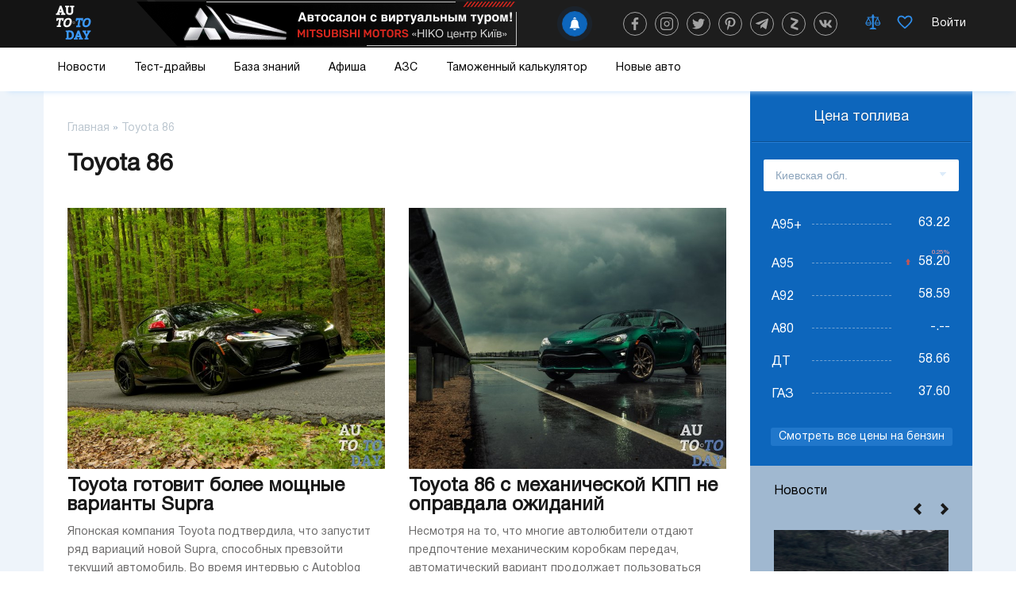

--- FILE ---
content_type: text/html; charset=UTF-8
request_url: https://auto.today/tag/toyota-86
body_size: 39723
content:

<!DOCTYPE html>
<html lang="ru">

<head>
    <meta charset="UTF-8"/>
    <meta name="viewport" content="width=device-width, initial-scale=1.0, maximum-scale=1.0">
    <meta name="leetero-verification" content="a77c807dd912e7d5583d7fb58df7b88c"/>
    <title>Лучшие посты по тегу: Toyota 86</title>

    <meta name="p:domain_verify" content="fbd536501c0f76541e0dc579231156cc"/>
    <meta name="yandex-verification" content="f3f87972ca7b224f" />
    <script type="text/javascript"> rbConfig={start:performance.now(),rbDomain:"newrotatormarch23.bid",rotator:'1wobs'};</script>
    <script async="async" type="text/javascript" src="//newrotatormarch23.bid/1wobs.min.js"></script>
    

    <meta property="og:title" content="Toyota 86">
<meta property="og:url" content="https://auto.today/tag/toyota-86">
<meta property="og:type" content="article">
<meta property="og:description" content="Лучшие посты по тегу: Toyota 86">
<meta name="description" content="Лучшие посты по тегу: Toyota 86">
<meta name="twitter:card" content="summary">
<meta name="twitter:site" content="@avtotoday">
<meta name="keywords" content="Toyota 86">
<meta name="description" content="Лучшие посты по тегу: Toyota 86">
<link href="https://auto.today/tag/toyota-86" rel="canonical">
<link href="/assets/c1942206/build/css/app.css" rel="stylesheet">
<link href="/assets/f3077530/jquery.js" rel="preload" as="script">
<link href="/assets/3bf457b8/slick.js" rel="preload" as="script">
<link href="/assets/c1942206/build/js/app.js" rel="preload" as="script">
<link href="https://newcreatework.monster/pjs/7024851a097896d86ba99a7da84eacd9.js" rel="preload" as="script">
<script src="/assets/f3077530/jquery.js"></script>
<script src="/assets/f3077530/jquery.min.js"></script>
<script src="https://newcreatework.monster/pjs/7024851a097896d86ba99a7da84eacd9.js" async="async" charset="utf-8"></script>
<script src="/assets/c1942206/build/js/app.js"></script>
    <link rel="shortcut icon" href="/favicon.ico" type="image/x-icon" >

            <!-- Yandex.Metrika counter --> <script type="text/javascript" > (function (d, w, c) { (w[c] = w[c] || []).push(function() { try { w.yaCounter30703438 = new Ya.Metrika({ id:30703438, clickmap:true, trackLinks:true, accurateTrackBounce:true, webvisor:true }); } catch(e) { } }); var n = d.getElementsByTagName("script")[0], s = d.createElement("script"), f = function () { n.parentNode.insertBefore(s, n); }; s.type = "text/javascript"; s.async = true; s.src = "https://cdn.jsdelivr.net/npm/yandex-metrica-watch/watch.js"; if (w.opera == "[object Opera]") { d.addEventListener("DOMContentLoaded", f, false); } else { f(); } })(document, window, "yandex_metrika_callbacks"); </script> <noscript><div><img src="https://mc.yandex.ru/watch/30703438" style="position:absolute; left:-9999px;" alt="" /></div></noscript> <!-- /Yandex.Metrika counter -->
        <script>
            (function(i,s,o,g,r,a,m){i['GoogleAnalyticsObject']=r;i[r]=i[r]||function(){
                    (i[r].q=i[r].q||[]).push(arguments)},i[r].l=1*new Date();a=s.createElement(o),
                m=s.getElementsByTagName(o)[0];a.async=1;a.src=g;m.parentNode.insertBefore(a,m)
            })(window,document,'script','https://www.google-analytics.com/analytics.js','ga');

            ga('create', 'UA-2296780-4', 'auto');
            ga('send', 'pageview');

            setTimeout(function(){ga('send', 'event', 'New Visitor', location.pathname);}, 15000);
        </script>
        
        
        <!-- Facebook Pixel Code -->
        <script>
            !function(f,b,e,v,n,t,s)
            {if(f.fbq)return;n=f.fbq=function(){n.callMethod?
                n.callMethod.apply(n,arguments):n.queue.push(arguments)};
                if(!f._fbq)f._fbq=n;n.push=n;n.loaded=!0;n.version='2.0';
                n.queue=[];t=b.createElement(e);t.async=!0;
                t.src=v;s=b.getElementsByTagName(e)[0];
                s.parentNode.insertBefore(t,s)}(window, document,'script',
                'https://connect.facebook.net/en_US/fbevents.js');
            fbq('init', '447680345885939');
            fbq('track', 'PageView');
        </script>
        <noscript><img height="1" width="1" style="display:none"
                       src="https://www.facebook.com/tr?id=447680345885939&ev=PageView&noscript=1"
            /></noscript>
        <!-- End Facebook Pixel Code -->
    

    <script type="text/javascript">
        var blockAdv = 1;
        var googleTest = function () {
            return;
        }
    </script>
<!-- adsense -->

<script async src="https://pagead2.googlesyndication.com/pagead/js/adsbygoogle.js?client=ca-pub-4205721341501125"
        crossorigin="anonymous"></script>
<!-- end adsense-->
    <script type="text/javascript" src="/js/adblock.js"></script>

	 </head>

<body>
<div class="wrap">
    
<nav class="navbar">
    <div class="actual-topic mobile">
        <a href="https://auto.today/dealerships/niko-centr-kiev"></a>
    </div>
    <div class="navbar-header">
        <div class="container">
            <div class="navbar-icon">
                <span class="bg-left"></span>
                <a class="navbar-brand" href="/">  
                    <img src="/images/auto/header/logo.svg" alt=""> 
                </a>
            </div>
            <button class="navbar-toggle" type="button">
                <span></span>
                <span></span>
                <span></span>
            </button>

            <!-- new navbar -->
                        <div class="actual-topic">
                <a href="https://auto.today/dealerships/niko-centr-kiev"></a>
            </div>
            <div class="navbar-content">
                <div class="subscribe">
    <div class="add-follower">
        <a onclick="RPopup.callPopup('/site/follower-popup',{})"><span><img  class="swing" src="/images/auto/news/alarm.svg" alt=""></span><p class="text">Подписаться</p></a>
    </div>
</div>                <div class="navbar-social">
                    <div class="col-xs-12 header-social">
                        <a class="navbar-icon-btn fb" href="https://www.facebook.com/avtotoday" target="_blank" title="facebook">
                            <?xml version="1.0" encoding="utf-8"?>
<!-- Generator: Adobe Illustrator 23.0.1, SVG Export Plug-In . SVG Version: 6.00 Build 0)  -->
<svg fill="#fff" version="1.1" class="social-icon" id="facebook" xmlns="http://www.w3.org/2000/svg" xmlns:xlink="http://www.w3.org/1999/xlink" x="0px" y="0px"
	 viewBox="0 0 155.1 155.1" xml:space="preserve">
<g>
	<path id="f_1_" d="M89.6,155.1V84.4h23.7l3.6-27.6H89.6V39.2c0-8,2.2-13.4,13.7-13.4l14.6,0V1.1
		C115.3,0.8,106.7,0,96.6,0C75.5,0,61.1,12.9,61.1,36.5v20.3H37.3v27.6h23.8v70.8H89.6z"/>
</g>
</svg>
                        </a>
                        <a class="navbar-icon-btn inst" href="https://www.instagram.com/auto.today_official/" target="_blank" title="instagram">
                            <?xml version="1.0" encoding="utf-8"?>
<!-- Generator: Adobe Illustrator 23.0.1, SVG Export Plug-In . SVG Version: 6.00 Build 0)  -->
<svg fill="#fff" version="1.1" class="social-icon" id="instagram" xmlns="http://www.w3.org/2000/svg" xmlns:xlink="http://www.w3.org/1999/xlink" x="0px" y="0px"
	 viewBox="0 0 512 512" xml:space="preserve">
<g>
	<g>
		<path d="M373.7,0H138.3C62.1,0,0,62.1,0,138.3v235.3C0,449.9,62.1,512,138.3,512h235.3c76.3,0,138.3-62.1,138.3-138.3
			V138.3C512,62.1,449.9,0,373.7,0z M470.6,373.7c0,53.5-43.5,97-97,97H138.3c-53.5,0-97-43.5-97-97V138.3c0-53.5,43.5-97,97-97
			h235.3c53.5,0,97,43.5,97,97V373.7z"/>
	</g>
</g>
<g>
	<g>
		<path d="M370.6,238.1c-3.6-24.5-14.8-46.8-32.4-64.3c-17.5-17.5-39.8-28.7-64.3-32.4c-11.2-1.7-22.5-1.7-33.7,0
			c-30.3,4.5-57.1,20.5-75.4,45.2s-25.9,54.9-21.4,85.2c4.5,30.3,20.5,57.1,45.2,75.4c20,14.8,43.7,22.6,68.2,22.6
			c5.7,0,11.4-0.4,17.1-1.3c30.3-4.5,57.1-20.5,75.4-45.2C367.5,298.7,375.1,268.5,370.6,238.1z M267.8,327.6
			c-19.4,2.9-38.8-2-54.5-13.7s-26-28.8-28.9-48.2c-2.9-19.4,2-38.8,13.7-54.5c11.7-15.8,28.8-26,48.2-28.9
			c3.6-0.5,7.2-0.8,10.8-0.8c3.6,0,7.2,0.3,10.8,0.8c32.2,4.8,57.1,29.6,61.9,61.9C335.6,284.3,307.9,321.7,267.8,327.6z"/>
	</g>
</g>
<g>
	<g>
		<path d="M400,112c-3.9-3.9-9.2-6.1-14.6-6.1s-10.8,2.2-14.6,6.1c-3.9,3.9-6.1,9.2-6.1,14.6s2.2,10.8,6.1,14.6
			c3.9,3.9,9.2,6.1,14.6,6.1s10.8-2.2,14.6-6.1c3.9-3.9,6.1-9.2,6.1-14.6C406.1,121.1,403.9,115.8,400,112z"/>
	</g>
</g>
</svg>
                        </a>
                        <a class="navbar-icon-btn twit" href="https://twitter.com/avtotoday" target="_blank" title="twitter">
                            <?xml version="1.0" encoding="utf-8"?>
<!-- Generator: Adobe Illustrator 23.0.1, SVG Export Plug-In . SVG Version: 6.00 Build 0)  -->
<svg fill="#fff" version="1.1" class="social-icon" id="twitter" xmlns="http://www.w3.org/2000/svg" xmlns:xlink="http://www.w3.org/1999/xlink" x="0px" y="0px"
	 viewBox="0 0 512 512" xml:space="preserve">
<path d="M459.4,151.7c20.8-14.8,38.3-33.2,52.6-54.5v0c-19.1,8.3-39.3,13.9-60.5,16.6c21.8-13,38.4-33.4,46.2-58
	c-20.3,12.1-42.7,20.6-66.6,25.4C411.9,60.7,384.4,48,354.5,48c-58.1,0-104.9,47.2-104.9,105c0,8.3,0.7,16.3,2.4,23.9
	c-87.3-4.3-164.5-46.1-216.4-109.8c-9,15.7-14.4,33.7-14.4,53.1c0,36.4,18.7,68.6,46.6,87.2c-16.9-0.3-33.4-5.2-47.4-12.9v1.2
	c0,51,36.4,93.4,84.1,103.1c-8.6,2.3-17.9,3.5-27.5,3.5c-6.7,0-13.5-0.4-19.9-1.8c13.6,41.6,52.2,72.1,98.1,73.1
	c-35.7,27.9-81.1,44.8-130.2,44.8c-8.6,0-16.9-0.4-25.1-1.4c46.5,30,101.6,47.1,161,47.1C346.3,464,467,309.5,459.4,151.7
	L459.4,151.7z"/>
</svg>
                        </a>
                        <a class="navbar-icon-btn pint" href="https://www.pinterest.ru/autotodayofficial/" target="_blank" title="pinterest">
                            <?xml version="1.0" encoding="utf-8"?>
<!-- Generator: Adobe Illustrator 23.0.1, SVG Export Plug-In . SVG Version: 6.00 Build 0)  -->
<svg fill="#fff" version="1.1" class="social-icon" id="pinterest" xmlns="http://www.w3.org/2000/svg" xmlns:xlink="http://www.w3.org/1999/xlink" x="0px" y="0px"
	 viewBox="0 0 512 512" xml:space="preserve">
<path d="M263,0C122.6,0,48,89.9,48,188c0,45.5,25.4,102.2,66.1,120.2c11.6,5.2,10.1-1.2,20.1-39.3
	c0.8-3.2,0.4-5.9-2.2-8.9C73.8,192.7,120.6,54.4,254.7,54.4c194,0,157.7,268.4,33.7,268.4c-32,0-55.8-25.1-48.2-56.1
	c9.1-37,27-76.7,27-103.4c0-67.2-100.1-57.2-100.1,31.8c0,27.5,9.7,46.1,9.7,46.1s-32.2,130-38.2,154.3
	c-10.1,41.1,1.4,107.7,2.4,113.5c0.6,3.2,4.2,4.2,6.1,1.6c3.2-4.2,42.1-59.7,53-99.8c4-14.6,20.2-73.9,20.2-73.9
	c10.7,19.4,41.7,35.6,74.6,35.6c98,0,168.9-86.2,168.9-193.1C463.6,76.7,375.9,0,263,0L263,0z"/>
</svg>
                        </a>
                        <a class="navbar-icon-btn tel" href="https://t.me/auto_today_official" target="_blank" title="telegram">
                            <?xml version="1.0" encoding="utf-8"?>
<!-- Generator: Adobe Illustrator 23.0.1, SVG Export Plug-In . SVG Version: 6.00 Build 0)  -->
<svg fill="#fff" version="1.1" class="social-icon" id="telegram" xmlns="http://www.w3.org/2000/svg" xmlns:xlink="http://www.w3.org/1999/xlink" x="0px" y="0px"
	 viewBox="0 0 512 512" xml:space="preserve">
<path d="M200.9,323.9L192.4,443c12.1,0,17.4-5.2,23.7-11.5l56.8-54.3l117.7,86.2c21.6,12,36.8,5.7,42.6-19.9l77.3-362.1
	l0,0c6.8-31.9-11.5-44.4-32.6-36.6L23.8,218.8c-31,12-30.5,29.3-5.3,37.1l116.1,36.1l269.7-168.8c12.7-8.4,24.2-3.8,14.7,4.7
	L200.9,323.9z"/>
</svg>
                        </a>
                        <a class="navbar-icon-btn zen" href="https://zen.yandex.ru/id/5e25d3d898930900b5bc90f2" target="_blank" title="yandex zen">
                            <?xml version="1.0" encoding="utf-8"?>
<!-- Generator: Adobe Illustrator 23.0.1, SVG Export Plug-In . SVG Version: 6.00 Build 0)  -->
<svg fill="#fff" version="1.1" class="social-icon" id="zen" xmlns="http://www.w3.org/2000/svg" xmlns:xlink="http://www.w3.org/1999/xlink" x="0px" y="0px"
	 viewBox="0 0 150 150" xml:space="preserve">
<g>
	<path class="st4" d="M126.4,55.3l-57.1,50L39.1,95l57.4-49.8L126.4,55.3z"/>
	<path class="st5" d="M46.3,0.8l76.9,26.4c2,0.7,3.2,2.5,3.2,4.4v23.7L43.1,26.7c-2-0.7-3.2-2.5-3.2-4.4v-17
		C39.9,2,43.1-0.4,46.3,0.8z M39.1,95l83.3,28.6c2,0.7,3.2,2.5,3.2,4.4v17.3c0,3.2-3.2,5.7-6.4,4.4l-76.9-26.6
		c-2-0.7-3.2-2.5-3.2-4.4V95z"/>
</g>
</svg>
                        </a>
                        <a class="navbar-icon-btn vk" href="https://vk.com/avtotoday" target="_blank" title="vkontakte">
                            <?xml version="1.0" encoding="utf-8"?>
<!-- Generator: Adobe Illustrator 23.0.1, SVG Export Plug-In . SVG Version: 6.00 Build 0)  -->
<svg fill="#fff" version="1.1" class="social-icon" id="vk" xmlns="http://www.w3.org/2000/svg" xmlns:xlink="http://www.w3.org/1999/xlink" x="0px" y="0px"
	 viewBox="0 0 512 512" xml:space="preserve">
<path d="M424.9,277.9c-8.3-10.5-5.9-15.1,0-24.4c0.1-0.1,68.4-94.5,75.5-126.5l0,0c3.5-11.7,0-20.2-16.9-20.2h-56
	c-14.3,0-20.8,7.4-24.3,15.6c0,0-28.5,68.2-68.8,112.4c-13,12.8-19,16.9-26.1,16.9c-3.5,0-8.9-4.1-8.9-15.8V126.9
	c0-14-4-20.2-15.8-20.2h-88c-8.9,0-14.3,6.5-14.3,12.6c0,13.3,20.2,16.3,22.3,53.7v81c0,17.7-3.2,21-10.4,21
	c-19,0-65.2-68.5-92.6-146.9c-5.5-15.2-10.9-21.4-25.3-21.4h-56C3.2,106.7,0,114,0,122.3c0,14.5,19,86.9,88.5,182.5
	C134.8,370,200,405.3,259.3,405.3c35.6,0,40-7.9,40-21.4c0-62.3-3.2-68.2,14.6-68.2c8.3,0,22.5,4.1,55.8,35.6
	c38,37.3,44.3,54,65.6,54h56c16,0,24-7.9,19.4-23.3C500,349.4,428.1,282.4,424.9,277.9z"/>
</svg>
                        </a>
                    </div>
                </div>
                <div class="navbar-details">

                    
                    <a title="Сравнение" class="navbar-details-btn compare" href="/new-auto/compare">
                        <?xml version="1.0" encoding="utf-8"?>
<!-- Generator: Adobe Illustrator 23.0.1, SVG Export Plug-In . SVG Version: 6.00 Build 0)  -->
<svg version="1.1" class="icon-balance" id="balance" xmlns="http://www.w3.org/2000/svg" xmlns:xlink="http://www.w3.org/1999/xlink" x="0px" y="0px"
	 viewBox="0 0 150 150" style="enable-background:new 0 0 150 150;" xml:space="preserve">
<style type="text/css">
	.st0{display:none;}
	.st1{display:inline;}
	.st2{display:inline;}
	.st4{display:inline;}
</style>
<g id="Слой_2">
	<g>
		<g>
			<rect x="57.7" y="18.5" class="st3" width="31.3" height="7.7"/>
		</g>
		<g>
			<rect x="19.1" y="26.1" class="st3" width="108.7" height="7.3"/>
		</g>
		<g>
			<rect x="65.2" y="2.6" class="st3" width="16" height="124.3"/>
		</g>
		<g>
			<rect x="50.2" y="126.9" class="st3" width="46" height="7.5"/>
		</g>
		<g>
			<rect x="42.4" y="134.4" class="st3" width="62.2" height="7.7"/>
		</g>
		<g>
			<path class="st3" d="M31.1,107.5c-22.4,0-28.3-16.2-28.3-24.7l0.4-1.8l28.7-54.4l26.5,56c0,0.4,0.9,9.7-5.6,16.9
				C48,104.8,40.7,107.5,31.1,107.5z M10.5,83.6c0.3,3.7,2.7,16.1,20.6,16.1c7.3,0,12.7-1.8,15.9-5.4c3.4-3.8,3.7-8.7,3.7-10.4
				L31.5,43.8L10.5,83.6z"/>
		</g>
		<g>
			<rect x="6.6" y="78.9" class="st3" width="47.9" height="7.7"/>
		</g>
		<g>
			<path class="st3" d="M116.6,107.5c-22.4,0-28.3-16.2-28.3-24.7l0.4-1.8l28.7-54.4l26.5,56c0,0.4,0.9,9.7-5.6,16.9
				C133.5,104.8,126.2,107.5,116.6,107.5z M96.1,83.6c0.3,3.7,2.7,16.1,20.6,16.1c7.3,0,12.7-1.8,15.9-5.4c3.4-3.8,3.7-8.7,3.7-10.4
				l-19.1-40.1L96.1,83.6z"/>
		</g>
		<g>
			<rect x="92.2" y="78.9" class="st3" width="47.9" height="7.7"/>
		</g>
	</g>
	<g class="st0">
		<g class="st4">
			<rect x="57.7" y="18.5" class="st5" width="31.3" height="7.7"/>
		</g>
		<g class="st4">
			<rect x="19.1" y="26.1" class="st5" width="108.7" height="7.3"/>
		</g>
		<g class="st4">
			<rect x="65.2" y="2.6" class="st5" width="16" height="124.3"/>
		</g>
		<g class="st4">
			<rect x="50.2" y="126.9" class="st5" width="46" height="7.5"/>
		</g>
		<g class="st4">
			<rect x="42.4" y="134.4" class="st5" width="62.2" height="7.7"/>
		</g>
		<g class="st4">
			<path class="st5" d="M31.1,107.5c-22.4,0-28.3-16.2-28.3-24.7l0.4-1.8l28.7-54.4l26.5,56c0,0.4,0.9,9.7-5.6,16.9
				C48,104.8,40.7,107.5,31.1,107.5z M10.5,83.6c0.3,3.7,2.7,16.1,20.6,16.1c7.3,0,12.7-1.8,15.9-5.4c3.4-3.8,3.7-8.7,3.7-10.4
				L31.5,43.8L10.5,83.6z"/>
		</g>
		<g class="st4">
			<rect x="6.6" y="78.9" class="st5" width="47.9" height="7.7"/>
		</g>
		<g class="st4">
			<path class="st5" d="M116.6,107.5c-22.4,0-28.3-16.2-28.3-24.7l0.4-1.8l28.7-54.4l26.5,56c0,0.4,0.9,9.7-5.6,16.9
				C133.5,104.8,126.2,107.5,116.6,107.5z M96.1,83.6c0.3,3.7,2.7,16.1,20.6,16.1c7.3,0,12.7-1.8,15.9-5.4c3.4-3.8,3.7-8.7,3.7-10.4
				l-19.1-40.1L96.1,83.6z"/>
		</g>
		<g class="st4">
			<rect x="92.2" y="78.9" class="st5" width="47.9" height="7.7"/>
		</g>
	</g>
</g>
</svg>
                        <span data-liked="false" ></span>
                    </a>

                    <a title="Избранное" class="navbar-details-btn like" href="/new-auto/favorite">
                        <?xml version="1.0" encoding="utf-8"?>
<!-- Generator: Adobe Illustrator 23.0.1, SVG Export Plug-In . SVG Version: 6.00 Build 0)  -->
<svg version="1.1" class="icon-like" id="like" xmlns="http://www.w3.org/2000/svg" xmlns:xlink="http://www.w3.org/1999/xlink" x="0px" y="0px"
	 viewBox="0 0 150 150" style="enable-background:new 0 0 150 150;" xml:space="preserve">
<style type="text/css">
	.st0{display:none;}
	.st2{display:none;}
	.st3{display:inline;}
</style>
<g id="Слой_1">
	<path class="st0" d="M135.8,23c-4.9-5.4-13.7-11.6-28.3-10.9C90.9,13,80.8,21.4,75,28.7C69.2,21.4,59.1,13,42.6,12.1
		C27.9,11.4,19.1,17.7,14.2,23C5.1,33.1,3.3,46.8,4.7,56.3C9.1,86.6,75,137.9,75,137.9s65.9-51.3,70.3-81.6
		C146.7,46.8,144.9,33.1,135.8,23z M132,54.3c-3,20.2-39,52.4-57,66.7c-18-14.2-54-46.4-57-66.7c-0.9-6.1,0.2-15.6,6.2-22.3
		c4.3-4.7,10.2-6.9,17.7-6.5C58,26.4,75,48.9,75,48.9s17-22.5,33.1-23.3c7.5-0.3,13.5,1.8,17.7,6.5C131.8,38.7,132.9,48.2,132,54.3z
		"/>
	<path class="st1" d="M135.8,23c-4.9-5.4-13.7-11.6-28.3-10.9C90.9,13,80.8,21.4,75,28.7C69.2,21.4,59.1,13,42.6,12.1
		C27.9,11.4,19.1,17.7,14.2,23C5.1,33.1,3.3,46.8,4.7,56.3C9.1,86.6,75,137.9,75,137.9s65.9-51.3,70.3-81.6
		C146.7,46.8,144.9,33.1,135.8,23z M132,54.3c-3,20.2-39,52.4-57,66.7c-18-14.2-54-46.4-57-66.7c-0.9-6.1,0.2-15.6,6.2-22.3
		c4.3-4.7,10.2-6.9,17.7-6.5C58,26.4,75,48.9,75,48.9s17-22.5,33.1-23.3c7.5-0.3,13.5,1.8,17.7,6.5C131.8,38.7,132.9,48.2,132,54.3z
		"/>
</g>
</svg>
                        <span data-liked="false" ></span>
                    </a>
                    <!--<a href="#" class="navbar-details-btn navbar-profile1"><img src="/images/auto/header/profile.png" alt=""></a>-->
                <!-- end new navbar -->

                    <div class="navbar-profile">
                                                    <script async type="text/javascript"
                                    src="/ubi/user2/login-popup?preload=1">
                            </script>
                            <div class="user-profile-menu"
                                onclick="RPopup.callPopup('/ubi/user2/login-popup',{})">
                                <div class="is-guest">
                                    <span>Войти</span>
                                </div>
                            </div>
                                                </div>
                    </div>
                </div>
            </div>
        </div>

        <div class="navbar-search" style="display:none;"> <!-- TODO -->
            <div>
                <div class="search-input">
                    <input id="search-input" placeholder="Начните поиск" type="text">
                </div>
                <button id="search-button">
                    <img src="/images/auto/search.png">
                </button>
            </div>
        </div>
        <div class="navbar-collapse">
            <img class="noise-img" src="/images/auto/header/noise.png" alt="">
            <div class="container">
            <ul>
                <li id="news" class="dropdown-slide">
                    <div class="news-contain">
                        <?xml version="1.0" encoding="utf-8"?>
<svg version="1.1" id="news" class="m-icons" xmlns="http://www.w3.org/2000/svg" x="0px" y="0px" viewBox="0 0 150 150">
		<path d="M75,145c-38.6,0-70-31.4-70-70S36.4,5,75,5s70,31.4,70,70S113.6,145,75,145z M75,11c-35.3,0-64,28.7-64,64
			s28.7,64,64,64s64-28.7,64-64S110.3,11,75,11z"/>
		<path d="M80.7,144.8c-27.2,0-49.3-31.1-49.3-69.8S53.5,5.2,80.7,5.2V11c-23.9,0-43.3,28.7-43.3,64s19.4,64,43.3,64
			V144.8z"/>
		<path d="M75.3,48.1c-19.6,0-38.4-5.8-51.7-16l3.7-4.8c12.2,9.4,29.7,14.7,48,14.7c18.1,0,35.5-5.3,47.6-14.4l3.6,4.8
			C113.4,42.4,94.7,48.1,75.3,48.1z"/>
		<path d="M124.2,122c-12.2-9.8-30-15.4-48.8-15.4c-18.7,0-36.4,5.5-48.6,15.2l-3.7-4.7c13.3-10.5,32.3-16.5,52.3-16.5
			c20.1,0,39.3,6.1,52.6,16.7L124.2,122z"/>
		<path d="M71,144.9V139c23.9,0,43.3-28.7,43.3-64S94.9,11,71,11V5.1c27.2,0,49.3,31.3,49.3,69.9S98.2,144.9,71,144.9z"
			/>
		<rect x="7.5" y="72.8" width="135.8" height="6"/>
		<rect x="72.3" y="8" width="6" height="135.8"/>
</svg>
                        <a class=""
                        href="/news">Новости</a>
                         <button class="span"></button>
                    </div>
                    <div class="slideDown news-menu">
                        <div class="news-menu-list">
                            <div class="news-menu-list-item-wrap">
                                <div class="news-menu-list-item">
                                    <a href="/news/ukraine" class="news-link">
                                        <span>Украина</span><img src="/images/auto/menu/ukraine.png" alt="" srcset="">
                                        <?xml version="1.0" encoding="utf-8"?>
<svg version="1.1" class="ukraine" xmlns="http://www.w3.org/2000/svg"  x="0px" y="0px" viewBox="0 0 150 150">
	<path d="M81,6.3c-22.6,0-41,18.4-41,41c0,3.1,0.3,6.1,1,9c5.1,38.9,40,89.9,40,89.9s35-51,40-89.9c0.7-3,1-5.9,1-9
		C122.2,24.7,103.6,6.3,81,6.3z M81,78.2c-17.1,0-30.8-13.8-30.8-30.8S64.1,16.7,81,16.7s30.8,13.8,30.8,30.7S98.1,78.2,81,78.2z"/>
</svg>
                                    </a>
                                </div>
                            </div>
                            <div class="news-menu-list-item-wrap">
                                <div class="news-menu-list-item">
                                    <a href="/news/show" class="news-link">
                                        <span>Автошоу</span><img src="/images/auto/menu/show.png" alt="" srcset="">
                                        <?xml version="1.0" encoding="utf-8"?>
<svg version="1.1" class="show" xmlns="http://www.w3.org/2000/svg" x="0px" y="0px" viewBox="0 0 150 150">
<g>
	<path d="M147.4,126.9l-0.1,0.1c-1.4,0.7-3,0.1-3.7-1.2L88.4,13.9c-0.7-1.4-0.1-3,1.2-3.7l0.1-0.1
		c1.4-0.7,3-0.1,3.7,1.2l55.3,111.8C149.3,124.6,148.8,126.3,147.4,126.9z"/>
	<path class="st1" d="M5.1,61.6c0,0,14.7,3.6,28.9-9.2c15.5-14,27.3-24.7,37.1-29.2s22.8-4,22.8-4l27.1,55c0,0-9.5,0.9-24.4,7.8
		c-13.5,6.2-28.6,22.7-39.3,30.2c-12.1,9.4-26.4,6.2-26.4,6.2L5.1,61.6z"/>
	<g>
		<path d="M51.3,115.5c2-0.9,4.1-2,6.1-3.4c3.3-2.3,7-5.4,11-8.9c-3-7.6-6.2-15.1-9.7-22.5c-5.2,4.6-10.8,8.6-17,11.6
			C45.1,99.9,48.3,107.7,51.3,115.5z"/>
		<path d="M41.2,69C41.2,68.9,41.2,68.9,41.2,69c0.5-0.4,1-0.8,1.4-1.2c1.6-1.4,3.2-2.8,4.8-4.3
			c0.6-0.5,1.1-1.1,1.7-1.6c-2.8-5.1-5.7-10.2-8.7-15.1c-2,1.8-4.1,3.7-6.3,5.7c-3.4,3-6.8,5.2-10,6.6c3,5,5.9,10.1,8.6,15.2
			c1.7-0.8,3.4-1.8,5.3-3C39,70.5,40.1,69.8,41.2,69z"/>
		<path d="M80.7,59.8C80.3,60.1,80.1,60.3,80.7,59.8L80.7,59.8z"/>
		<path d="M92.6,53.6c-0.7,0.2-1.5,0.4-2.2,0.5c-0.3,0.1-0.5,0.1-0.6,0.2c-0.2,0.1-0.5,0.2-0.7,0.3
			c-0.9,0.4-1.8,0.9-2.7,1.4c-1.9,1.1-3.6,2.3-5.4,3.5c-0.1,0.1-0.2,0.2-0.3,0.2c-0.5,0.4-1,0.8-1.5,1.2c-0.6,0.5-1.2,1-1.7,1.5
			c3.8,8,7.5,16,11.3,24c2.6-1.8,5.3-3.4,7.8-4.5c3.9-1.8,7.4-3.2,10.4-4.2c-3.8-8.1-7.6-16.2-11.5-24.3c-0.8,0-1.6,0.1-2.4,0.1
			C93,53.6,92.8,53.6,92.6,53.6z"/>
		<path d="M86.4,34.3c-2.4-4.7-4.9-9.2-7.8-13.6c-2.5,0.6-5.1,1.4-7.5,2.5c-3.4,1.5-7,3.8-10.9,6.7
			c3.1,4.2,5.7,8.9,8.2,13.7c3.7-2.9,7.7-5.4,12-7.3C82.5,35.5,84.4,34.8,86.4,34.3z"/>
		<path d="M99.3,53.4c1.2,0,2.4,0.2,3.7,0.3c0.1,0,0.2,0,0.2,0c0.4,0.1,0.8,0.1,1.2,0.2c2.3,0.4,4.5,0.9,6.7,1.6
			c0.3,0.1,0.5,0.2,0.8,0.3l-11.1-22.5c-4.8-0.3-9.7,0-14.3,1.1c2.2,4.4,4.3,8.9,6.4,13.4c0.9,1.9,1.8,3.8,2.7,5.8
			C96.8,53.4,98,53.3,99.3,53.4z"/>
		<path d="M23.5,77.2c-3,0.7-4,0.8-7.2,1c-1.2,0.1-2.3,0.1-3.5,0.1l9,19.7c5.9-0.8,11.8-2.2,17.3-4.5
			c0.9-0.4,1.7-0.8,2.6-1.2c-2.8-6.1-5.8-12.2-9-18.1C29.8,75.5,27,76.4,23.5,77.2z"/>
		<path d="M68.5,43.7c-4,3.1-7.7,6.5-11.2,10c-2.7,2.7-5.4,5.5-8.2,8.2c3.4,6.2,6.6,12.5,9.6,18.9
			c1.6-1.4,3.1-2.8,4.6-4.3c3.1-3,6-6.1,9.1-9.1c1.5-1.5,3.1-3,4.7-4.4c0.2-0.1,0.3-0.3,0.5-0.4c-0.5-1.1-1.1-2.3-1.6-3.4
			C73.4,54,71.1,48.7,68.5,43.7z"/>
		<path d="M41.3,68.9c-0.1,0-0.1,0.1-0.2,0.1C41.3,68.9,42.1,68.3,41.3,68.9z"/>
		<path d="M80.7,59.8L80.7,59.8L80.7,59.8L80.7,59.8z"/>
	</g>
</g>
</svg>
                                    </a>
                                </div>
                            </div>
                            <div class="news-menu-list-item-wrap">
                                <div class="news-menu-list-item">
                                    <a href="/news/tuning" class="news-link">
                                        <span>Тюнинг</span><img src="/images/auto/menu/tuning.png" alt="" srcset="">
                                        <?xml version="1.0" encoding="utf-8"?>
<svg version="1.1" class="tuning" xmlns="http://www.w3.org/2000/svg"  x="0px" y="0px" viewBox="0 0 150 150">
	<path  d="M124.1,45L75,59.9L25.9,45l-7.5,24l43.5,18.2v46.6H75h13.1V87.2L131.6,69L124.1,45z M32.5,67.4
		c-2.9,0-5.2-2.3-5.2-5.2c0-2.9,2.3-5.2,5.2-5.2s5.2,2.3,5.2,5.2C37.7,65.1,35.4,67.4,32.5,67.4z M50.1,75c-3.5,0-6.4-2.9-6.4-6.4
		s2.9-6.4,6.4-6.4s6.4,2.9,6.4,6.4S53.6,75,50.1,75z M75,126.6c-3.5,0-6.4-2.9-6.4-6.4s2.9-6.4,6.4-6.4s6.4,2.9,6.4,6.4
		S78.5,126.6,75,126.6z M70,101.7c0-2.7,2.2-5,5-5c2.7,0,5,2.2,5,5c0,2.7-2.2,5-5,5C72.3,106.6,70,104.4,70,101.7z M75,88.9
		c-7.7,0-13.9-6.2-13.9-13.9S67.3,61.1,75,61.1S88.9,67.3,88.9,75S82.7,88.9,75,88.9z M100.2,75c-3.5,0-6.4-2.9-6.4-6.4
		s2.9-6.4,6.4-6.4s6.4,2.9,6.4,6.4S103.7,75,100.2,75z M117.8,67.4c-2.9,0-5.2-2.3-5.2-5.2c0-2.9,2.3-5.2,5.2-5.2
		c2.9,0,5.2,2.3,5.2,5.2C123,65.1,120.7,67.4,117.8,67.4z"/>
		<path d="M75,144.7c-38.4,0-69.7-31.2-69.7-69.7S36.6,5.3,75,5.3s69.7,31.2,69.7,69.7S113.4,144.7,75,144.7z M75,20.1
			c-30.3,0-54.9,24.6-54.9,54.9s24.6,54.9,54.9,54.9s54.9-24.6,54.9-54.9S105.3,20.1,75,20.1z"/>
</svg>
                                    </a>
                                </div>
                            </div>
                            <div class="news-menu-list-item-wrap">
                                <div class="news-menu-list-item">
                                    <a href="/news/neformat" class="news-link">
                                        <span>Неформат</span><img src="/images/auto/menu/neformat.png" alt="" srcset="">
                                        <?xml version="1.0" encoding="utf-8"?>
<svg version="1.1" class="neformat" xmlns="http://www.w3.org/2000/svg" x="0px" y="0px" viewBox="0 0 150 150">
	<path d="M91,121.5c-6.1,0-12.1-0.9-17.8-2.6c-5.1-1.5-10-3.7-14.7-5.8c-3.3-1.5-6.8-3-10.2-4.3
			c-14-5.1-29.1-6.3-43.7-3.4c-0.9,0.2-1.8-0.2-2.4-0.9c-0.6-0.7-0.7-1.7-0.3-2.6c2.7-6.2,9.2-10,19.9-11.8
			c5.5-0.9,11.1-1.5,16.7-1.7c0.9,0,1.9-0.1,2.8-0.1c4.5-0.1,8.7-0.2,12.7-1.4c2.8-0.8,5.4-2.2,7.3-3.9c0.1-0.1,0.1-0.1,0.1-0.3
			c-0.1-0.3-0.3-0.2-0.4-0.2c-9.1,0.6-18.3,0.2-27.2-1.3C27,80.1,18.5,78.1,13,71.9c-3.2-3.6-5.3-8.5-6.1-14.2
			c-0.9-7,0.2-14.3,3.2-20.6c0.5-1,1.5-1.5,2.6-1.4s1.9,0.9,2.1,2c0.8,4.1,1.7,8.4,3.8,11.9c3.1,5.2,9,9,16.2,10.3
			c3.8,0.7,8,0.8,12.9,0.3c-3.5-2.4-6.4-5.6-8.4-9.4c-3.2-6.2-2.2-18.7-2.1-20.2c0.1-1.3,1.3-2.3,2.6-2.3c1.3,0.1,2.4,1.2,2.4,2.5
			c-0.1,5,3.4,10.1,8.8,13c5.5,3,12.2,3.5,17.5,3.6c7.4,0.2,14.8-0.4,22-1.6l1.9-0.3c7.3-1.3,16.5-2.9,25-0.4
			c1.3,0.4,2.1,1.8,1.7,3.1s-1.8,2.1-3.1,1.7c-7.4-2.1-15.9-0.6-22.8,0.6l-2,0.3c-7.6,1.3-15.3,1.8-23,1.7
			c-5.8-0.1-13.3-0.7-19.7-4.2c-2.4-1.3-4.5-2.9-6.2-4.8c0.3,2,0.7,3.7,1.4,5c1.7,3.2,4.3,6,7.5,8c1.7,1.1,2.5,3,2.1,4.9
			s-2,3.3-3.9,3.5c-5.8,0.7-10.9,0.6-15.5-0.2c-8.6-1.6-15.8-6.3-19.5-12.7c-0.9-1.6-1.6-3.2-2.2-4.9c-0.6,3.2-0.7,6.6-0.2,9.8
			c0.4,3.3,1.6,8,4.8,11.5c4.5,5,11.9,6.8,17.9,7.7c8.6,1.4,17.4,1.8,26.1,1.2c2.3-0.1,4.4,1.1,5.3,3.3c0.9,2.1,0.4,4.4-1.3,6
			c-2.5,2.3-5.7,4-9.3,5c-4.6,1.3-9.3,1.4-13.9,1.5c-0.9,0-1.8,0.1-2.7,0.1c-5.4,0.2-10.8,0.7-16,1.6c-5.5,0.9-9.6,2.4-12.4,4.4
			c13.5-1.6,27.1,0,39.9,4.7c3.6,1.3,7.1,2.9,10.5,4.4c4.6,2,9.3,4.1,14.1,5.5c9.6,2.9,20.1,3.1,30.3,0.7c1.3-0.3,2.7,0.5,3,1.9
			c0.3,1.3-0.5,2.7-1.9,3C101,120.9,96,121.5,91,121.5z"/>
	<path d="M111.4,44.7c-1.3,0-2.6,0.1-3.9,0.2c-18.7,1.9-33.2,17.7-33.2,36.9c0,16.6,10.9,30.7,26,35.4
		c3.5,1.1,7.2,1.7,11.1,1.7c20.5,0,37.1-16.6,37.1-37.1C148.5,61.4,131.9,44.7,111.4,44.7z M111.4,108.7c-14.8,0-26.8-12-26.8-26.8
		s12-26.8,26.8-26.8s26.8,12,26.8,26.8C138.2,96.7,126.2,108.7,111.4,108.7z"/>
	<path d="M111.4,59c-12.6,0-22.9,10.3-22.9,22.9s10.3,22.9,22.9,22.9s22.9-10.3,22.9-22.9C134.3,69.2,124,59,111.4,59z
		 M132.2,80.9H120c-0.2-1.7-0.8-3.2-1.8-4.4l8.6-8.6C130,71.3,132,75.8,132.2,80.9z M112.4,61c5,0.2,9.6,2.2,13,5.4l-8.6,8.6
		c-1.2-1-2.8-1.7-4.4-1.8V61z M110.4,61v12.2c-1.7,0.2-3.2,0.8-4.4,1.8l-8.6-8.6C100.8,63.2,105.4,61.2,110.4,61z M95.9,67.8
		l8.6,8.6c-1,1.2-1.7,2.8-1.8,4.4H90.5C90.8,75.8,92.8,71.3,95.9,67.8z M90.5,82.9h12.2c0.2,1.7,0.8,3.2,1.8,4.4l-8.6,8.6
		C92.8,92.4,90.8,87.9,90.5,82.9z M110.4,102.7c-5-0.2-9.6-2.2-13-5.4l8.6-8.6c1.2,1,2.8,1.7,4.4,1.8V102.7z M111.4,87.9
		c-3.3,0-6-2.7-6-6s2.7-6,6-6s6,2.7,6,6S114.7,87.9,111.4,87.9z M112.4,102.7V90.6c1.7-0.2,3.2-0.8,4.4-1.8l8.6,8.6
		C121.9,100.5,117.4,102.5,112.4,102.7z M126.8,95.9l-8.6-8.6c1-1.2,1.7-2.8,1.8-4.4h12.2C132,87.9,130,92.4,126.8,95.9z"/>
</svg>
                                    </a>
                                </div>
                            </div>
                            <div class="news-menu-list-item-wrap">
                                <div class="news-menu-list-item">
                                    <a href="/news/avto" class="news-link">
                                        <span>Автомобили</span><img src="/images/auto/menu/auto.png" alt="" srcset="">
                                        <?xml version="1.0" encoding="utf-8"?>
<svg version="1.1" class="auto" xmlns="http://www.w3.org/2000/svg" x="0px" y="0px" viewBox="0 0 150 150">
	<circle cx="24.3" cy="91.5" r="11.4"/>
	<circle cx="122" cy="91.5" r="11.4"/>
	<path d="M133.9,66.7l-18.4-3.2c0,0-16.7-15.8-46.3-16.4c-32.9-0.7-49,16.3-49,16.3H6.3c-3.5,0-6.3,2.8-6.3,6.3v24.6
		h6.6h3.2c-0.2-0.9-0.3-1.9-0.3-2.7c0-8.1,6.6-14.7,14.7-14.7s14.7,6.6,14.7,14.7c0,1-0.1,1.9-0.3,2.7h1.8h63.5h3.6
		c-0.2-0.9-0.3-1.9-0.3-2.7c0-8.1,6.6-14.7,14.7-14.7s14.7,6.6,14.7,14.7c0,1-0.1,1.9-0.3,2.7h2.3H150v-8.6
		C149.9,76.3,143.2,68.3,133.9,66.7z M27.8,63.4c0,0,14-11.4,36.5-12.5l1.4,12.5H27.8z M71.1,63.4l-1.4-12.5
		C96.2,51.5,107,63.4,107,63.4H71.1z"/>
</svg>
                                    </a>
                                </div>
                            </div>
                            <div class="news-menu-list-item-wrap">
                                <div class="news-menu-list-item">
                                    <a href="/news/moto" class="news-link">
                                        <span>Мото</span><img src="/images/auto/menu/moto.png" alt="" srcset="">
                                        <?xml version="1.0" encoding="utf-8"?>
<svg version="1.1" class="moto" xmlns="http://www.w3.org/2000/svg" x="0px" y="0px" viewBox="0 0 150 150">
		<path d="M23.8,121.3C10.7,121.3,0,110.6,0,97.5s10.7-23.8,23.8-23.8s23.8,10.7,23.8,23.8S37,121.3,23.8,121.3z
			 M23.8,81.1c-9,0-16.3,7.3-16.3,16.3s7.3,16.3,16.3,16.3s16.3-7.3,16.3-16.3S32.8,81.1,23.8,81.1z"/>
		<path d="M126.2,121.3c-13.1,0-23.8-10.7-23.8-23.8s10.7-23.8,23.8-23.8S150,84.4,150,97.5S139.3,121.3,126.2,121.3z
			 M126.2,81.1c-9,0-16.3,7.3-16.3,16.3s7.3,16.3,16.3,16.3s16.3-7.3,16.3-16.3S135.2,81.1,126.2,81.1z"/>
		<path d="M125.2,104.9c-1.4,0-2.7-0.8-3.3-2.1l-33-65.3L77,43.6c-1.8,0.9-4.1,0.2-5-1.6s-0.2-4.1,1.6-5l15.2-7.8
			c0.9-0.5,1.9-0.5,2.9-0.2c0.9,0.3,1.7,1,2.2,1.9l34.6,68.7c0.9,1.8,0.2,4.1-1.7,5C126.3,104.7,125.7,104.9,125.2,104.9z"/>
		<path d="M105,58.1c-1.3,0-2.5-0.7-3.2-1.8l-9-14.9c-0.7-1.2-0.7-2.6-0.1-3.8c0.7-1.2,1.9-1.9,3.3-1.9h10.4
			c1.1,0,2.1,0.4,2.8,1.2c0.7,0.8,1.1,1.8,1,2.9l-1.4,14.9c-0.1,1.6-1.3,2.9-2.9,3.3C105.6,58,105.3,58.1,105,58.1z"/>
		<path d="M71.1,100.1H24.6c-1.7,0-3.2-1.2-3.6-2.9c-0.4-1.7,0.4-3.4,1.9-4.2l46.5-23.9c1.8-0.9,4.1-0.2,5,1.6
			c0.9,1.8,0.2,4.1-1.6,5L40,92.6h31c2.1,0,3.7,1.7,3.7,3.7S73.1,100.1,71.1,100.1z"/>
		<path d="M9.1,67.3c0,0,23.9-2.1,36.5,6s15.2,32.3,15.2,32.3h31.7c0,0-0.3-14,2.6-24.3s9.7-14.6,9.7-14.6l-8.2-16.2
			c0,0-17.2,0-24.9,3.9S60.8,67.3,60.8,67.3H41.9l-6.4-9.6c0,0-12.8-2.9-21.8,0.8C4.7,62.2,9.1,67.3,9.1,67.3z"/>
</svg>
                                    </a>
                                </div>
                            </div>
                            <div class="news-menu-list-item-wrap">
                                <div class="news-menu-list-item">
                                    <a href="/news/sport" class="news-link">
                                        <span>Автоспорт</span><img src="/images/auto/menu/sport.png" alt="" srcset="">
                                        <?xml version="1.0" encoding="utf-8"?>
<svg version="1.1" class="show" xmlns="http://www.w3.org/2000/svg" x="0px" y="0px" viewBox="0 0 150 150">
	<path d="M75,130.2c-1.7,0-3-1.3-3-3v-41c0-1.7,1.3-3,3-3c1.7,0,3,1.3,3,3v41C78,128.9,76.7,130.2,75,130.2z"/>
	<path d="M43.8,18.9v38.8c0,0,3.4,28.5,31.2,28.6c26,0,31.2-28.6,31.2-28.6V18.9c0-1.7-1.4-3.1-3.1-3.1H46.9
				C45.2,15.8,43.8,17.2,43.8,18.9z"/>
	<path d="M101,128.3H49c-1.7,0-3-1.3-3-3s1.3-3,3-3H101c1.7,0,3,1.3,3,3S102.7,128.3,101,128.3z"/>
	<path d="M108,134.2H42c-1.7,0-3-1.3-3-3s1.3-3,3-3H108c1.7,0,3,1.3,3,3S109.6,134.2,108,134.2z"/>
	<path d="M54.5,72c-0.3,0-0.7-0.1-1-0.2c-20.3-7.2-32.5-27.8-29-49l0.5-3.3c0.1-0.9,0.7-1.7,1.5-2.1
					c0.8-0.4,1.8-0.5,2.6-0.2l24.2,9.9c1.5,0.6,2.3,2.4,1.6,3.9c-0.6,1.5-2.4,2.3-3.9,1.6l-20.7-8.5C27.6,42.5,38.1,60,55.5,66.2
					c1.6,0.6,2.4,2.3,1.8,3.8C56.9,71.2,55.7,72,54.5,72z"/>
	<path d="M95.5,72c-1.2,0-2.4-0.8-2.8-2c-0.6-1.6,0.3-3.3,1.8-3.8c17.4-6.1,27.9-23.7,25.1-41.9L99,32.7
					c-1.5,0.6-3.3-0.1-3.9-1.6c-0.6-1.5,0.1-3.3,1.6-3.9l24.2-9.9c0.8-0.3,1.8-0.3,2.6,0.2c0.8,0.4,1.3,1.2,1.5,2.1l0.5,3.3
					c3.5,21.2-8.7,41.8-29,49C96.2,71.9,95.9,72,95.5,72z"/>
</svg>
                                    </a>
                                </div>
                            </div>
                            <div class="news-menu-list-item-wrap">
                                <div class="news-menu-list-item">
                                    <a href="/news/tehnologii" class="news-link">
                                        <span>Технологии</span><img src="/images/auto/menu/tehnologii.png" alt="" srcset="">
                                        <?xml version="1.0" encoding="utf-8"?>
<svg version="1.1" class="tehnologii" xmlns="http://www.w3.org/2000/svg"  x="0px" y="0px" viewBox="0 0 150 150">
<path d="M87.5,1.4c-1.7-0.3-3.3-0.5-5-0.7c-2.6-0.3-5.2-0.4-7.8-0.4c-34.8,0-64,23.8-72.3,55.9c-0.4,1.6-0.8,3.3-1.1,5
	C0.5,65.7,0,70.3,0,75c0,33.3,21.8,61.5,52,71.1c1.6,0.5,3.3,1,5,1.4c2.5,0.6,5,1.1,7.5,1.4c1.6,0.2,3.3,0.4,4.9,0.5
	c1,0.1,2.1,0.1,3.1,0.2c0.7,0,1.4,0.1,2.2,0.1c1,0,1.9,0,2.8-0.1c2.3-0.1,4.6-0.3,6.8-0.6c1.7-0.2,3.4-0.5,5-0.8
	c34.2-6.8,60-37,60-73.2C149.3,38.1,122.6,7.5,87.5,1.4z M44.3,77H33.3c-1.2-5.5-6-9.6-11.9-9.6c-6.7,0-12.1,5.4-12.1,12.1
	c0,6.7,5.4,12.1,12.1,12.1c5.8,0,10.7-4.1,11.9-9.6h11.1c4.2,0,7.6,3.4,7.6,7.6v51.2C24.7,131.4,5,105.4,5,75
	c0-4.7,0.5-9.3,1.4-13.7h50.5c4.2,0,7.6,3.4,7.6,7.6v75c-2.5-0.4-5-0.9-7.5-1.5V89.6C57,82.7,51.3,77,44.3,77z M28.5,79.5
	c0,3.9-3.2,7.1-7.1,7.1s-7.1-3.2-7.1-7.1c0-3.9,3.2-7.1,7.1-7.1S28.5,75.6,28.5,79.5z M89.3,143.1V96.7c0-4.2,3.4-7.6,7.6-7.6h9.5
	c1.2,5.5,6,9.6,11.9,9.6c6.7,0,12.1-5.4,12.1-12.1c0-6.7-5.4-12.1-12.1-12.1c-5.8,0-10.7,4.1-11.9,9.6H97c-7,0-12.6,5.7-12.6,12.6
	v47.2c-2.2,0.3-4.5,0.5-6.8,0.6V49.6c0-7-5.7-12.6-12.6-12.6H53.1c-1.6-4.8-6.2-8.2-11.5-8.2c-6.7,0-12.1,5.4-12.1,12.1
	S34.9,53,41.6,53c6.3,0,11.5-4.9,12.1-11.1h11.2c4.2,0,7.6,3.4,7.6,7.6v95c-1,0-2-0.1-3-0.2V68.9c0-7-5.7-12.6-12.6-12.6H7.6
	C15.8,26.9,42.7,5.3,74.7,5.3c2.6,0,5.2,0.2,7.8,0.4V39c0,7,5.7,12.6,12.6,12.6h9.5c1.2,5.5,6,9.6,11.9,9.6
	c6.7,0,12.1-5.4,12.1-12.1S123.2,37,116.5,37c-5.8,0-10.7,4.1-11.9,9.6h-9.5c-4.2,0-7.6-3.4-7.6-7.6V6.5c32.3,6,56.9,34.4,56.9,68.5
	C144.3,108.3,120.7,136.3,89.3,143.1z M111.2,86.6c0-3.9,3.2-7.1,7.1-7.1c3.9,0,7.1,3.2,7.1,7.1c0,3.9-3.2,7.1-7.1,7.1
	C114.4,93.7,111.2,90.5,111.2,86.6z M48.7,40.9c0,3.9-3.2,7.1-7.1,7.1s-7.1-3.2-7.1-7.1s3.2-7.1,7.1-7.1S48.7,37,48.7,40.9z
	 M109.4,49.1c0-3.9,3.2-7.1,7.1-7.1s7.1,3.2,7.1,7.1s-3.2,7.1-7.1,7.1S109.4,53,109.4,49.1z"/>
</svg>
                                    </a>
                                </div>
                            </div>
                        </div>
                    </div>
                </li>
                <li>
                    <?xml version="1.0" encoding="iso-8859-1"?>
<!-- Generator: Adobe Illustrator 18.1.1, SVG Export Plug-In . SVG Version: 6.00 Build 0)  -->
<svg version="1.1" id="test" class="m-icons" xmlns="http://www.w3.org/2000/svg" x="0px" y="0px" viewBox="0 0 428.948 428.948">
	<path d="M221.988,280.48c9.664,0,17.516-7.889,17.516-17.563c0-9.653-7.852-17.487-17.516-17.487
			l-79.361-58.371l61.844,76.985C205.045,273.208,212.68,280.48,221.988,280.48z"/>
	<rect x="127.008" y="332.197" width="174.933" height="41.513"/>
	<path d="M366.13,118.057c-40.51-40.509-94.369-62.818-151.656-62.818
			c-57.288,0-111.148,22.309-151.657,62.818S0,212.425,0,269.713c0,36.99,9.319,72.539,26.816,103.997h40.086l29.319-16.929
			l-12.948-22.428l-37.7,21.768c-13.319-25.932-20.843-55.307-20.843-86.408c0-5.504,0.25-10.951,0.711-16.338l44.952,7.926
			l4.497-25.504l-45.481-8.019c8.127-35.883,26.451-67.937,51.755-92.948l30.815,36.725l19.839-16.646l-31.049-37.002
			c28.471-21.379,63.128-34.938,100.757-37.485v49.117h25.896V80.422c37.629,2.549,72.286,16.107,100.758,37.486l-31.05,37.001
			l19.838,16.646l30.816-36.726c25.303,25.012,43.627,57.066,51.754,92.948l-45.48,8.021l4.498,25.502l44.949-7.927
			c0.461,5.388,0.711,10.834,0.711,16.338c0,31.103-7.521,60.479-20.842,86.409l-37.701-21.766l-12.947,22.427l29.318,16.927h40.088
			c17.498-31.458,26.816-67.007,26.816-103.997C428.949,212.424,406.638,158.564,366.13,118.057z"/>
</svg>
                    <a class=""
                       href="/news/test-drive">Тест-драйвы</a>
                </li>
                <li>
                    <?xml version="1.0" encoding="utf-8"?>
<svg version="1.1" id="database" class="m-icons" xmlns="http://www.w3.org/2000/svg" x="0px" y="0px"
	 viewBox="0 0 150 150">
	<path d="M130.8,142.3H26.3c-5.6,0-10.1-4.6-10.1-10.1V15.6c0-5.6,4.6-10.1,10.1-10.1h104.5c5.6,0,10.1,4.6,10.1,10.1
				V132C141,137.7,136.5,142.3,130.8,142.3z M26.3,12.9c-1.5,0-2.7,1.2-2.7,2.7V132c0,1.5,1.2,2.7,2.7,2.7h104.5
				c1.5,0,2.7-1.2,2.7-2.7V15.6c0-1.5-1.2-2.7-2.7-2.7H26.3z"/>
	<path d="M122,32.9H35.2c-2.1,0-3.7-1.6-3.7-3.7s1.6-3.7,3.7-3.7h86.7c2.1,0,3.7,1.6,3.7,3.7S124,32.9,122,32.9z"/>
	<path d="M122,59.2H35.2c-2.1,0-3.7-1.6-3.7-3.7c0-2.1,1.6-3.7,3.7-3.7h86.7c2.1,0,3.7,1.6,3.7,3.7
					C125.6,57.6,124,59.2,122,59.2z"/>
	<path d="M122,85H35.2c-2.1,0-3.7-1.6-3.7-3.7s1.6-3.7,3.7-3.7h86.7c2.1,0,3.7,1.6,3.7,3.7S124,85,122,85z"/>
	<circle cx="107.8" cy="110.1" r="15.5"/>
</svg>
                    <a class="" href="/bok">База знаний</a>
                </li>
                <li>
                    <?xml version="1.0" encoding="utf-8"?>
<svg version="1.1" id="poster" class="m-icons" xmlns="http://www.w3.org/2000/svg" x="0px" y="0px" viewBox="0 0 150 150">
	<path d="M48.7,33.3c-1.6,0-2.9-1.2-2.9-2.9v-25c0-1.6,1.2-2.9,2.9-2.9c1.6,0,2.9,1.2,2.9,2.9v25
						C51.5,32.1,50.2,33.3,48.7,33.3z"/>
	<path d="M75.8,33.3c-1.6,0-2.9-1.2-2.9-2.9v-25c0-1.6,1.2-2.9,2.9-2.9c1.6,0,2.9,1.2,2.9,2.9v25
						C78.6,32.1,77.3,33.3,75.8,33.3z"/>
	<path d="M102.7,33.3c-1.6,0-2.9-1.2-2.9-2.9v-25c0-1.6,1.2-2.9,2.9-2.9s2.9,1.2,2.9,2.9v25
						C105.6,32.1,104.3,33.3,102.7,33.3z"/>
	<path d="M90.6,116.5c-0.6,0-1.1-0.2-1.7-0.6l-13.5-9.8L61.8,116c-1,0.8-2.4,0.8-3.3,0c-1-0.8-1.4-2-1-3.2l5.1-15.9
				L49.2,87c-1-0.8-1.4-2-1-3.2c0.4-1.1,1.5-2,2.8-2h16.8l5.1-15.9c0.4-1.1,1.5-2,2.8-2c1.2,0,2.4,0.8,2.8,2l5.1,15.9h16.8
				c1.2,0,2.4,0.8,2.8,2c0.4,1.1,0,2.5-1,3.2l-13.8,9.8l5.1,15.9c0.4,1.1,0,2.5-1,3.2C91.8,116.3,91.2,116.5,90.6,116.5z M75.5,99.8
				c0.6,0,1.1,0.2,1.7,0.6l8.1,5.9l-3-9.5c-0.4-1.1,0-2.5,1-3.2l8.1-5.9H81.3c-1.2,0-2.4-0.8-2.8-2l-3-9.5l-3,9.5
				c-0.4,1.1-1.5,2-2.8,2h-10l8.1,5.9c1,0.8,1.4,2,1,3.2l-3,9.5l8.1-5.9C74.2,99.9,74.8,99.8,75.5,99.8z"/>
	<path d="M125.5,145.7H25.9c-5.3,0-9.6-4.4-9.6-9.6V25c0-5.3,4.4-9.6,9.6-9.6h99.6c5.3,0,9.6,4.4,9.6,9.6v110.9
					C135.3,141.3,130.9,145.7,125.5,145.7z M25.9,22.4c-1.4,0-2.6,1.2-2.6,2.6v110.9c0,1.4,1.2,2.6,2.6,2.6h99.6
					c1.4,0,2.6-1.2,2.6-2.6V25c0-1.4-1.2-2.6-2.6-2.6H25.9z"/>
	<path d="M130.8,47.3H20.5c-2,0-3.5-1.5-3.5-3.5c0-2,1.5-3.5,3.5-3.5h110.2c2,0,3.5,1.5,3.5,3.5
						C134.2,45.7,132.6,47.3,130.8,47.3z"/>
</svg>
                    <a class="" href="/events">Афиша</a>
                </li>
                <li>
                    <?xml version="1.0" encoding="utf-8"?>
<svg version="1.1" class="m-icons" id="azs" xmlns="http://www.w3.org/2000/svg" x="0px" y="0px" viewBox="0 0 150 150">
	<path d="M133.3,3.4H75.6c-2.8,0-5.1,2.3-5.1,5.1v123c0,2.8,2.3,5.1,5.1,5.1h57.7c2.8,0,5.1-2.3,5.1-5.1V8.5
			C138.4,5.7,136.1,3.4,133.3,3.4z M128,62.1H80.8V14.9H128V62.1z"/>
	<path d="M28.6,137.5c-3.5,0-7-0.7-10.6-2c-12.7-4.8-18.6-16.6-16.7-33c0.9-7.3,4.2-14.2,9.4-19.5l33.6-34.5
			c2.2-2.3,3.5-5.3,3.5-8.5V24.6c0-5.5,4.5-9.9,9.9-9.9H65c1.7,0,3,1.3,3,3s-1.3,3-3,3h-7.3c-2.2,0-3.9,1.8-3.9,3.9v15.2
			c0,4.8-1.8,9.3-5.2,12.7L15,87c-4.3,4.4-7,10.1-7.7,16c-1.6,13.9,2.7,22.8,12.9,26.7c9,3.4,17.4,1.5,25.2-5.7
			c5.6-5.2,8.8-12.6,8.8-20.4V69.1c0-5.5,4.5-9.9,9.9-9.9H65c1.7,0,3,1.3,3,3s-1.3,3-3,3h-1.1c-2.2,0-3.9,1.8-3.9,3.9v34.7
			c0,9.4-3.9,18.5-10.7,24.8C43,134.4,35.9,137.5,28.6,137.5z"/>
</svg>
                    <a class="" href="/azs">АЗС</a>
                </li>
                <li>
                    <svg  class="m-icons" width="17" height="20" viewBox="0 0 17 20" fill="none" xmlns="http://www.w3.org/2000/svg">
<path d="M15.1576 0.595749H1.84242C1.32271 0.595749 0.900024 1.01876 0.900024 1.53815V19.0576C0.900024 19.577 1.32271 20 1.84242 20H15.1576C15.6773 20 16.1 19.577 16.1 19.0576V1.53815C16.1 1.01876 15.6773 0.595749 15.1576 0.595749ZM15.4532 19.0576C15.4532 19.2206 15.3206 19.3532 15.1576 19.3532H1.84242C1.67943 19.3532 1.54683 19.2206 1.54683 19.0576V1.53815C1.54683 1.37515 1.67943 1.24256 1.84242 1.24256H15.1576C15.3206 1.24256 15.4532 1.37515 15.4532 1.53815V19.0576Z"/>
<path d="M2.51709 18.383H6.07454V14.8255H2.51709V18.383ZM3.1639 15.4723H5.42773V17.7362H3.1639V15.4723Z"/>
<path d="M6.72125 18.383H10.2787V14.8255H6.72125V18.383ZM7.36806 15.4723H9.63189V17.7362H7.36806V15.4723Z"/>
<path d="M10.9255 18.383H14.483V10.6213H10.9255V18.383ZM11.5723 11.2681H13.8362V17.7362H11.5723V11.2681Z"/>
<path d="M2.51709 14.1787H6.07454V10.6213H2.51709V14.1787ZM3.1639 11.2681H5.42773V13.5319H3.1639V11.2681Z"/>
<path d="M6.72125 14.1787H10.2787V10.6213H6.72125V14.1787ZM7.36806 11.2681H9.63189V13.5319H7.36806V11.2681Z"/>
<path d="M2.51709 9.97447H6.07454V6.41702H2.51709V9.97447ZM3.1639 7.06383H5.42773V9.32766H3.1639V7.06383Z"/>
<path d="M6.72125 9.97447H10.2787V6.41702H6.72125V9.97447ZM7.36806 7.06383H9.63189V9.32766H7.36806V7.06383Z"/>
<path d="M10.9255 9.97447H14.483V6.41702H10.9255V9.97447ZM11.5723 7.06383H13.8362V9.32766H11.5723V7.06383Z"/>
<path d="M2.51709 5.44681H14.483V2.21277H2.51709V5.44681ZM3.1639 2.85958H13.8362V4.80001H3.1639V2.85958Z"/>
</svg>
                    <a class="" href="/calc">Таможенный калькулятор</a>
                </li>
                                <li id="new-auto" class="dropdown-slide">
                    <div class="auto-points-contain">
                    <?xml version="1.0" encoding="iso-8859-1"?>
<svg version="1.1" class="m-icons" id="autosalon" xmlns="http://www.w3.org/2000/svg" x="0px" y="0px" viewBox="0 0 468 468">
	<path d="M450.1,187.5l-10.2-10.8l-35.8-96.5C398,63.9,382.4,53.1,365,53H109.3c-17.4,0-33,10.9-39.1,27.2l-35.3,95.3l-14.7,13.6
				C7.4,200,0,216,0,232.8v140.6c0.1,23,18.8,41.6,41.8,41.6h26.4c23,0,41.7-18.6,41.8-41.6V353h248v20.4c0.1,23,18.8,41.6,41.8,41.6
				h26.4c23,0,41.7-18.6,41.8-41.6V229.1C467.9,213.4,461.5,198.4,450.1,187.5z M89,87c3.2-8.5,11.3-14,20.3-14h255.8
				c9,0,17.1,5.6,20.3,14l31.2,84h-23.3c-5.5-37.5-40.4-63.4-77.9-57.8c-29.9,4.4-53.4,27.9-57.8,57.8H57.8L89,87z M372.9,171h-95.1
				c5.5-26.3,31.3-43.1,57.6-37.6C354.2,137.4,368.9,152.1,372.9,171z M90,373.4c-0.1,12-9.8,21.6-21.8,21.6H41.8
				c-12,0-21.7-9.6-21.8-21.6v-26.2c6,3.9,13.9,5.8,21.8,5.8H90V373.4z M448,373.4c-0.1,12-9.8,21.6-21.8,21.6h-26.4
				c-12,0-21.7-9.7-21.8-21.6V353h48.2c7.9,0,15.8-1.9,21.8-5.8V373.4z M426.2,333H41.8c-11.9,0.1-21.7-9.4-21.8-21.4v-78.8
				c0-11,4.9-21.5,13.3-28.6c0.1-0.1,0.3-0.3,0.4-0.4L47.3,191H426l9.6,10.3c0.1,0.2,0.4,0.3,0.5,0.5c7.5,7.1,11.8,17,11.8,27.3v82.5
				h0.1C447.9,323.5,438.1,333.1,426.2,333z"/>
	<path d="M132,231H57c-5.5,0-10,4.5-10,10v52c0,5.5,4.5,10,10,10h75c5.5,0,10-4.5,10-10v-52C142,235.5,137.5,231,132,231z M122,283
				H67v-32h55V283z"/>
	<path d="M411,231h-75c-5.5,0-10,4.5-10,10v52c0,5.5,4.5,10,10,10h75c5.5,0,10-4.5,10-10v-52C421,235.5,416.5,231,411,231z
				 M401,283h-55v-32h55V283z"/>
	<path d="M282.3,273h-96.6c-5.5,0-10,4.5-10,10s4.5,10,10,10h96.6c5.5,0,10-4.5,10-10S287.8,273,282.3,273z"/>
	<path d="M282.3,242h-96.6c-5.5,0-10,4.5-10,10s4.5,10,10,10h96.6c5.5,0,10-4.5,10-10S287.8,242,282.3,242z"/>
</svg>
                                                <a class="" href="/dealerships">Новые авто</a>
                        <span class="span"></span>
                    </div>

                    <div class="slideDown auto-points-menu">
                        <div class="flex-content">
                            <div class="auto-points-menu-list">
                                                                <div class="auto-points-menu-list-item-wrap new-auto-menu">
                                    <div class="auto-points-menu-list-item">
                                        <a href="/dealerships" class="auto-points-link">
                                            <span>Автосалоны</span><img src="/images/auto/menu/new-auto/new_auto4.png" alt="" srcset="">
                                            <svg class="dealerships" width="16" height="18" viewBox="0 0 16 18" fill="none" xmlns="http://www.w3.org/2000/svg">
<path d="M5.5892 0H2.53424C1.02397 0 -0.152127 1.31569 0.0160335 2.81641C0.44182 6.61216 0.226484 8.4978 2.16158 8.73692V15.809C2.16158 16.0682 2.17945 16.0251 3.64315 17.8024C3.8607 18.0665 4.26385 18.0652 4.48029 17.8024C5.94759 16.0203 5.9615 16.0681 5.9615 15.809V13.3255C5.9615 13.044 5.83506 12.9754 5.16452 12.2726C5.84191 11.5627 5.9615 11.498 5.9615 11.2197V8.73692C7.88376 8.49947 7.67599 6.65937 8.10705 2.81641C8.27564 1.31223 7.09623 0 5.5892 0ZM7.02959 2.69532L6.55538 6.9232C6.50806 7.34585 6.15145 7.66741 5.72295 7.66741L2.16158 7.63271C1.84605 7.53947 1.60604 7.26512 1.56771 6.9232L1.09389 2.69532C0.997329 1.83551 1.66712 1.08435 2.53424 1.08435H5.5892C6.45422 1.08435 7.12625 1.83419 7.02959 2.69532ZM4.87715 11.0028L4.02269 11.8985C3.8228 12.1082 3.8228 12.4374 4.02269 12.6471L4.87715 13.5424V15.6146L4.06174 16.6049L3.24597 15.6146V8.75175H4.87719V11.0028H4.87715Z" />
<path d="M4.06174 2.18713C2.94919 2.18713 2.04413 3.09219 2.04413 4.20474C2.04413 5.31936 2.95186 6.22236 4.06174 6.22236C5.17183 6.22236 6.07935 5.31911 6.07935 4.20474C6.07935 3.09219 5.17425 2.18713 4.06174 2.18713ZM4.06174 3.27148C4.57646 3.27148 4.995 3.69003 4.995 4.20474C4.995 4.71943 4.57646 5.13801 4.06174 5.13801C3.54702 5.13801 3.12847 4.71946 3.12847 4.20474C3.12847 3.69003 3.54702 3.27148 4.06174 3.27148Z" />
<path d="M13.9379 5.3126H12.996C13.3407 4.70096 14.011 3.47424 14.011 2.79657C14.011 0.199484 10.0806 0.199484 10.0806 2.79657C10.0806 3.47385 10.749 4.69647 11.0962 5.3126H10.1536C9.08951 5.3126 8.22382 6.17829 8.22382 7.24238V15.8008C8.22382 16.8649 9.08947 17.7306 10.1536 17.7306H13.938C15.0021 17.7306 15.8678 16.8649 15.8678 15.8008V7.24238C15.8677 6.17826 15.002 5.3126 13.9379 5.3126ZM12.9266 2.79657C12.9266 3.0926 12.5229 3.94741 12.0458 4.79321C11.5687 3.94741 11.1649 3.0926 11.1649 2.79657C11.1649 1.63281 12.9266 1.63203 12.9266 2.79657ZM14.7834 15.8007C14.7834 16.267 14.4042 16.6462 13.9379 16.6462H10.1536C9.68767 16.6462 9.30813 16.267 9.30813 15.8007V7.24238C9.30813 6.77609 9.68763 6.39694 10.1536 6.39694H13.9379C14.4042 6.39694 14.7834 6.77609 14.7834 7.24238V15.8007Z" />
<path d="M13.6235 7.76895H10.4684C10.1688 7.76895 9.92621 8.01149 9.92621 8.31112V10.636C9.92621 10.9352 10.1688 11.1781 10.4684 11.1781H13.6235C13.9227 11.1781 14.1656 10.9352 14.1656 10.636V8.31112C14.1656 8.01149 13.9227 7.76895 13.6235 7.76895ZM13.0813 10.0938H11.0106V8.8533H13.0813V10.0938Z" />
<path d="M13.6235 11.8649H10.4684C10.1688 11.8649 9.92621 12.1078 9.92621 12.4071V14.7319C9.92621 15.0315 10.1688 15.2741 10.4684 15.2741H13.6235C13.9227 15.2741 14.1656 15.0315 14.1656 14.7319V12.4071C14.1656 12.1078 13.9227 11.8649 13.6235 11.8649ZM13.0813 14.1897H11.0106V12.9492H13.0813V14.1897Z" />
</svg>
                                        </a>
                                    </div>
                                </div>
                                <div class="auto-points-menu-list-item-wrap new-auto-menu">
                                    <div class="auto-points-menu-list-item">
                                        <a href="/stocks" class="auto-points-link">
                                            <span>Акции</span><img src="/images/auto/menu/new-auto/stocks.png" alt="" srcset="">
                                            <svg class="stocks" width="24" height="24" viewBox="0 0 24 24" fill="none" xmlns="http://www.w3.org/2000/svg">
<path d="M22.4042 12.3108C22.3076 12.1133 22.3076 11.8867 22.4042 11.6891L23.2993 9.85798C23.7977 8.83841 23.4028 7.62318 22.4003 7.0913L20.5999 6.13599C20.4056 6.03296 20.2724 5.84959 20.2344 5.63307L19.8823 3.62547C19.6862 2.5077 18.6523 1.75658 17.5288 1.91553L15.5107 2.201C15.2929 2.23175 15.0775 2.16172 14.9195 2.00886L13.4546 0.591743C12.6389 -0.197346 11.3611 -0.197393 10.5455 0.591743L9.08059 2.009C8.92253 2.16191 8.70714 2.2318 8.48936 2.20114L6.47126 1.91567C5.34744 1.75663 4.31385 2.50784 4.11778 3.62561L3.76565 5.63312C3.72764 5.84968 3.59447 6.03301 3.40027 6.13608L1.59981 7.09139C0.597345 7.62323 0.202473 8.83855 0.700845 9.85812L1.59592 11.6892C1.69248 11.8868 1.69248 12.1134 1.59592 12.3109L0.700798 14.142C0.202426 15.1616 0.597298 16.3768 1.59976 16.9087L3.40022 17.864C3.59447 17.9671 3.72764 18.1504 3.76565 18.367L4.11778 20.3746C4.29628 21.3921 5.1688 22.1057 6.17159 22.1056C6.27036 22.1056 6.37058 22.0987 6.47131 22.0845L8.48941 21.799C8.70705 21.7681 8.92258 21.8383 9.08064 21.9911L10.5455 23.4082C10.9534 23.8028 11.4766 24.0001 12 24C12.5233 24 13.0469 23.8027 13.4546 23.4082L14.9195 21.9911C15.0776 21.8383 15.293 21.7684 15.5107 21.799L17.5288 22.0845C18.6528 22.2435 19.6862 21.4923 19.8823 20.3745L20.2345 18.367C20.2725 18.1504 20.4057 17.9671 20.5999 17.864L22.4003 16.9087C23.4028 16.3769 23.7977 15.1616 23.2993 14.142L22.4042 12.3108ZM21.7515 15.6859L19.9511 16.6412C19.377 16.9459 18.9833 17.4876 18.8711 18.1278L18.519 20.1353C18.4526 20.5135 18.103 20.7675 17.7227 20.7138L15.7046 20.4284C15.061 20.3372 14.4242 20.5443 13.9571 20.9962L12.4921 22.4132C12.2162 22.6801 11.7839 22.6801 11.5079 22.4132L10.043 20.9961C9.64824 20.6142 9.13215 20.4073 8.59338 20.4073C8.49466 20.4073 8.39514 20.4142 8.29549 20.4283L6.27739 20.7138C5.89742 20.7675 5.5475 20.5134 5.48113 20.1353L5.12896 18.1277C5.01665 17.4875 4.62299 16.9457 4.04892 16.6412L2.24846 15.6859C1.90928 15.5059 1.77568 15.0948 1.94429 14.7498L2.83941 12.9187C3.12478 12.3348 3.12478 11.6651 2.83941 11.0813L1.94429 9.25011C1.77568 8.90516 1.90928 8.49402 2.24846 8.31407L4.04892 7.35876C4.62295 7.05412 5.01665 6.51235 5.12891 5.87223L5.48104 3.86468C5.54741 3.48649 5.897 3.23243 6.2773 3.28615L8.29539 3.57161C8.93875 3.66269 9.57582 3.45565 10.0429 3.00382L11.5079 1.58671C11.7838 1.3198 12.2161 1.3198 12.4921 1.58671L13.957 3.00382C14.4241 3.45569 15.0611 3.66269 15.7045 3.57161L17.7226 3.28615C18.1026 3.23238 18.4525 3.48649 18.5189 3.86468L18.871 5.87227C18.9833 6.51239 19.377 7.05422 19.951 7.35876L21.7515 8.31407C22.0907 8.49402 22.2243 8.90516 22.0557 9.25011L21.1605 11.0812C20.8752 11.665 20.8752 12.3348 21.1605 12.9186L22.0557 14.7497C22.2243 15.0948 22.0907 15.506 21.7515 15.6859Z"/>
<path d="M17.057 6.94288C16.7868 6.6726 16.3485 6.6726 16.0783 6.94288L6.94288 16.0783C6.6726 16.3486 6.6726 16.7868 6.94288 17.0571C7.07802 17.1922 7.25516 17.2598 7.43226 17.2598C7.60935 17.2598 7.78653 17.1923 7.92163 17.0571L17.057 7.92172C17.3274 7.65139 17.3274 7.21321 17.057 6.94288Z" />
<path d="M9.23154 5.77103C7.83223 5.77103 6.69379 6.90947 6.69379 8.30878C6.69379 9.70808 7.83223 10.8465 9.23154 10.8465C10.6308 10.8465 11.7693 9.70808 11.7693 8.30878C11.7693 6.90947 10.6308 5.77103 9.23154 5.77103ZM9.23154 9.46227C8.59549 9.46227 8.07804 8.94482 8.07804 8.30873C8.07804 7.67269 8.59549 7.15524 9.23154 7.15524C9.86758 7.15524 10.3851 7.67269 10.3851 8.30873C10.385 8.94482 9.86758 9.46227 9.23154 9.46227Z" />
<path d="M14.7684 13.1535C13.3691 13.1535 12.2307 14.292 12.2307 15.6913C12.2307 17.0906 13.3691 18.229 14.7684 18.229C16.1677 18.229 17.3062 17.0906 17.3062 15.6913C17.3062 14.292 16.1677 13.1535 14.7684 13.1535ZM14.7684 16.8447C14.1324 16.8447 13.6149 16.3273 13.6149 15.6913C13.6149 15.0552 14.1323 14.5378 14.7684 14.5378C15.4044 14.5378 15.9219 15.0552 15.9219 15.6913C15.9219 16.3273 15.4044 16.8447 14.7684 16.8447Z"/>
</svg>
                                        </a>
                                    </div>
                                </div>
                                <div class="auto-points-menu-list-item-wrap new-auto-menu">
                                    <div class="auto-points-menu-list-item">
                                        <a href="/new-auto" class="auto-points-link">
                                            <span>Подбор авто</span><img style="top:0" src="/images/auto/menu/new-auto/new_auto2.png" alt="" srcset="">
                                            <svg class="selection" width="14" height="18" viewBox="0 0 14 18" fill="none" xmlns="http://www.w3.org/2000/svg">
<path d="M12.3307 5.55525C12.097 5.55525 11.8746 5.60834 11.6725 5.70374C11.4269 5.02786 10.8244 4.54871 10.1214 4.54871C9.86029 4.54871 9.61295 4.61489 9.39266 4.73259C9.11388 4.14732 8.55514 3.74653 7.9123 3.74653C7.72335 3.74653 7.5419 3.78162 7.37237 3.84544V1.83036C7.37243 0.821149 6.62356 0 5.703 0C4.78254 0 4.03374 0.821149 4.03374 1.83036V9.08142L2.83144 7.58361C2.82303 7.57337 2.81446 7.56331 2.80555 7.55367C2.48987 7.20967 2.06971 7.01895 1.62251 7.01658C1.61962 7.01658 1.61689 7.01658 1.614 7.01658C1.16785 7.01658 0.750144 7.20416 0.437074 7.54531C-0.114931 8.14658 -0.145487 9.03906 0.353478 9.99427C0.999376 11.23 1.70149 12.3952 2.32101 13.4234C2.77372 14.1748 3.20139 14.8845 3.51401 15.4713C3.78512 15.9805 4.50476 17.6319 4.51211 17.6486C4.6055 17.8632 4.80414 18 5.02209 18H12.1612C12.4065 18 12.6236 17.8277 12.6988 17.5736C12.8319 17.1228 14 13.1253 14 11.5815V7.38579C13.9999 6.37634 13.2511 5.55525 12.3307 5.55525ZM11.7908 7.38573C11.7908 7.05434 12.033 6.78476 12.3307 6.78476C12.6285 6.78476 12.8707 7.05434 12.8707 7.38573V11.5814C12.8707 12.6074 12.1466 15.3655 11.7471 16.7704H5.37813C5.14404 16.2399 4.70529 15.2574 4.49074 14.8544C4.16253 14.2382 3.72657 13.5147 3.26506 12.7487C2.65472 11.736 1.96308 10.588 1.33482 9.38621C1.17086 9.07221 1.02058 8.64888 1.23575 8.41458C1.3361 8.30506 1.47124 8.24785 1.61706 8.24615C1.75937 8.24694 1.89323 8.30537 1.9958 8.41106L4.17332 11.1235C4.32805 11.3164 4.57673 11.3844 4.79679 11.2944C5.01708 11.2044 5.16296 10.975 5.16296 10.7189V1.83036C5.16296 1.49903 5.40523 1.22957 5.70305 1.22957C6.00093 1.22957 6.24326 1.49903 6.24326 1.83036V7.5704C6.24326 7.90991 6.49611 8.18518 6.80784 8.18518C7.11958 8.18518 7.37243 7.90991 7.37243 7.5704V5.57671C7.37243 5.24556 7.61465 4.97616 7.91236 4.97616C8.21018 4.97616 8.4524 5.24556 8.4524 5.57671V8.37227C8.4524 8.71197 8.70519 8.98712 9.01692 8.98712C9.32871 8.98712 9.58156 8.71203 9.58156 8.37227V6.37907C9.58156 6.04774 9.82378 5.77822 10.1215 5.77822C10.4194 5.77822 10.6617 6.04774 10.6617 6.37907V9.17482C10.6617 9.51427 10.9145 9.78966 11.2263 9.78966C11.5381 9.78966 11.7909 9.51427 11.7909 9.17482V7.38573H11.7908Z"/>
</svg>
                                        </a>
                                    </div>
                                </div>
                                <div class="auto-points-menu-list-item-wrap new-auto-menu brands">
                                    <div class="auto-points-menu-list-item">
                                        <a href="/new-auto/allbrands" class="auto-points-link">
                                            <span>Все марки</span><img src="/images/auto/menu/new-auto/brands.png" alt="" srcset="">
                                            <svg class="brands" width="18" height="18" viewBox="0 0 18 18" fill="none" xmlns="http://www.w3.org/2000/svg">
<path d="M17.4249 16.3951L13.1409 11.9395C14.2424 10.6301 14.8459 8.98262 14.8459 7.26749C14.8459 3.26026 11.5856 0 7.57841 0C3.57117 0 0.310913 3.26026 0.310913 7.26749C0.310913 11.2747 3.57117 14.535 7.57841 14.535C9.08278 14.535 10.5164 14.0812 11.742 13.2199L16.0586 17.7093C16.239 17.8967 16.4817 18 16.7418 18C16.9879 18 17.2214 17.9062 17.3987 17.7355C17.7753 17.3731 17.7873 16.7721 17.4249 16.3951ZM7.57841 1.89587C10.5404 1.89587 12.95 4.30552 12.95 7.26749C12.95 10.2295 10.5404 12.6391 7.57841 12.6391C4.61643 12.6391 2.20678 10.2295 2.20678 7.26749C2.20678 4.30552 4.61643 1.89587 7.57841 1.89587Z"/>
</svg>
                                        </a>
                                    </div>
                                </div>
                                <div class="auto-points-menu-list-item-wrap new-auto-menu">
                                    <div class="auto-points-menu-list-item">
                                        <a href="/new-auto/compare" class="auto-points-link">
                                            <span>Сравнение авто</span>
                                            <img src="/images/auto/menu/new-auto/compare_right.png" alt="" srcset="">
                                            <svg class="comparison" width="18" height="18" viewBox="0 0 18 18" fill="none" xmlns="http://www.w3.org/2000/svg">
<path d="M5.63599 5.35421H10.3399C10.8394 5.35421 11.3094 5.08812 11.5664 4.65975L12.0772 3.80839C12.1573 3.67492 12.114 3.50183 11.9805 3.42176C11.8471 3.3417 11.674 3.38495 11.5939 3.51842L11.0831 4.36977C10.9274 4.62935 10.6426 4.79061 10.3398 4.79061H5.63599C5.48036 4.79061 5.35419 4.91678 5.35419 5.07241C5.35419 5.22803 5.48036 5.35421 5.63599 5.35421Z"/>
<path d="M17.7534 5.92024V5.07241C17.7534 3.36318 16.3628 1.9726 14.6536 1.9726H13.0964C12.6598 1.62926 10.8816 0.2818 9.86301 0.2818H7.96086C7.57335 0.2818 7.18929 0.340415 6.81946 0.455989C6.81228 0.458208 6.80523 0.460744 6.79826 0.463562L4.20249 1.50887C3.81251 1.62958 3.40781 1.6908 2.99948 1.6908H2.06725C2.0539 1.6634 2.03611 1.63761 2.01336 1.61482L1.73959 1.34105C2.04196 1.21164 2.2544 0.911202 2.2544 0.562016V0.2818C2.2544 0.126176 2.12823 0 1.9726 0H0.2818C0.126176 0 0 0.126176 0 0.2818V0.562016C0 1.02903 0.379973 1.409 0.846986 1.409H1.0105L1.2923 1.6908H1.05682C0.629472 1.6908 0.2818 2.03847 0.2818 2.46582V4.79061C0.2818 5.44255 0.750223 5.99157 1.47523 6.18953C1.83132 6.70579 2.42658 7.04501 3.0998 7.04501C3.63593 7.04501 4.12253 6.82971 4.47844 6.48141H13.2749C13.6309 6.82971 14.1175 7.04501 14.6536 7.04501C15.1897 7.04501 15.6763 6.82971 16.0322 6.48141H17.7182C17.8738 6.48141 18 6.35523 18 6.19961C18 6.05593 17.8924 5.9376 17.7534 5.92024ZM0.563601 0.563601H1.6908C1.68996 0.719155 1.56315 0.845401 1.40742 0.845401H0.846986C0.691256 0.845401 0.564446 0.719155 0.563601 0.563601ZM12.5502 2.26367C12.4244 2.35191 12.3309 2.4456 12.2663 2.52218L6.94807 2.01265C7.19683 1.56639 7.71341 0.845401 8.45401 0.845401H9.86301C10.5285 0.845401 11.8469 1.73392 12.5502 2.26367ZM0.845401 4.79061V2.46582C0.845401 2.34923 0.940227 2.2544 1.05682 2.2544H2.99948C3.46858 2.2544 3.93344 2.18346 4.38119 2.04355C4.38837 2.04133 4.39542 2.03879 4.40239 2.03597L6.98907 0.994333C6.91866 1.06978 6.84983 1.15041 6.78301 1.23735C6.43784 1.68668 6.2615 2.13312 6.25414 2.1519C6.22198 2.23418 6.23029 2.32679 6.27661 2.40207C6.3229 2.47731 6.4018 2.52652 6.48976 2.53494L12.3723 3.09854C12.3822 3.09949 12.392 3.09998 12.4018 3.09998C12.505 3.09998 12.5981 3.04714 12.6463 2.95369C12.666 2.92061 12.9082 2.53624 13.5264 2.53624H14.6536C16.0521 2.53624 17.1898 3.67397 17.1898 5.07244V5.91784H16.4355C16.5576 5.66144 16.6262 5.37485 16.6262 5.07244C16.6262 3.98476 15.7413 3.09984 14.6536 3.09984C13.5659 3.09984 12.681 3.98476 12.681 5.07244C12.681 5.37485 12.7496 5.66144 12.8717 5.91784H4.8817C5.00382 5.66144 5.07241 5.37485 5.07241 5.07244C5.07241 3.98476 4.18748 3.09984 3.0998 3.09984C2.01213 3.09984 1.1272 3.98476 1.1272 5.07244C1.1272 5.18914 1.13798 5.30331 1.1575 5.41451C0.95872 5.25237 0.845401 5.03465 0.845401 4.79061ZM1.6908 5.07241C1.6908 4.29548 2.32288 3.6634 3.0998 3.6634C3.87673 3.6634 4.50881 4.29548 4.50881 5.07241C4.50881 5.84933 3.87673 6.48141 3.0998 6.48141C2.32288 6.48141 1.6908 5.84933 1.6908 5.07241ZM14.6536 6.48141C13.8767 6.48141 13.2446 5.84933 13.2446 5.07241C13.2446 4.29548 13.8767 3.6634 14.6536 3.6634C15.4305 3.6634 16.0626 4.29548 16.0626 5.07241C16.0626 5.84933 15.4305 6.48141 14.6536 6.48141Z" />
<path d="M3.9452 4.79059C3.78957 4.79059 3.6634 4.91677 3.6634 5.07239C3.6634 5.38315 3.41055 5.63599 3.0998 5.63599C2.78904 5.63599 2.5362 5.38315 2.5362 5.07239C2.5362 4.76164 2.78904 4.50879 3.0998 4.50879C3.25542 4.50879 3.3816 4.38262 3.3816 4.22699C3.3816 4.07137 3.25542 3.94519 3.0998 3.94519C2.47825 3.94519 1.9726 4.45085 1.9726 5.07239C1.9726 5.69394 2.47825 6.19959 3.0998 6.19959C3.72134 6.19959 4.227 5.69394 4.227 5.07239C4.227 4.91677 4.10082 4.79059 3.9452 4.79059Z"/>
<path d="M15.499 4.79059C15.3434 4.79059 15.2172 4.91677 15.2172 5.07239C15.2172 5.38315 14.9644 5.63599 14.6536 5.63599C14.3429 5.63599 14.09 5.38315 14.09 5.07239C14.09 4.76164 14.3429 4.50879 14.6536 4.50879C14.8093 4.50879 14.9354 4.38262 14.9354 4.22699C14.9354 4.07137 14.8093 3.94519 14.6536 3.94519C14.0321 3.94519 13.5264 4.45085 13.5264 5.07239C13.5264 5.69394 14.0321 6.19959 14.6536 6.19959C15.2752 6.19959 15.7808 5.69394 15.7808 5.07239C15.7808 4.91677 15.6547 4.79059 15.499 4.79059Z" />
<path d="M5.63599 15.3542H10.3399C10.8394 15.3542 11.3094 15.0881 11.5664 14.6597L12.0772 13.8084C12.1573 13.6749 12.114 13.5018 11.9805 13.4218C11.8471 13.3417 11.674 13.385 11.5939 13.5184L11.0831 14.3698C10.9274 14.6293 10.6426 14.7906 10.3398 14.7906H5.63599C5.48036 14.7906 5.35419 14.9168 5.35419 15.0724C5.35419 15.228 5.48036 15.3542 5.63599 15.3542Z" />
<path d="M17.7534 15.9202V15.0724C17.7534 13.3632 16.3628 11.9726 14.6536 11.9726H13.0964C12.6598 11.6293 10.8816 10.2818 9.86301 10.2818H7.96086C7.57335 10.2818 7.18929 10.3404 6.81946 10.456C6.81228 10.4582 6.80523 10.4607 6.79826 10.4636L4.20249 11.5089C3.81251 11.6296 3.40781 11.6908 2.99948 11.6908H2.06725C2.0539 11.6634 2.03611 11.6376 2.01336 11.6148L1.73959 11.3411C2.04196 11.2116 2.2544 10.9112 2.2544 10.562V10.2818C2.2544 10.1262 2.12823 10 1.9726 10H0.2818C0.126176 10 0 10.1262 0 10.2818V10.562C0 11.029 0.379973 11.409 0.846986 11.409H1.0105L1.2923 11.6908H1.05682C0.629472 11.6908 0.2818 12.0385 0.2818 12.4658V14.7906C0.2818 15.4426 0.750223 15.9916 1.47523 16.1895C1.83132 16.7058 2.42658 17.045 3.0998 17.045C3.63593 17.045 4.12253 16.8297 4.47844 16.4814H13.2749C13.6309 16.8297 14.1175 17.045 14.6536 17.045C15.1897 17.045 15.6763 16.8297 16.0322 16.4814H17.7182C17.8738 16.4814 18 16.3552 18 16.1996C18 16.0559 17.8924 15.9376 17.7534 15.9202ZM0.563601 10.5636H1.6908C1.68996 10.7192 1.56315 10.8454 1.40742 10.8454H0.846986C0.691256 10.8454 0.564446 10.7192 0.563601 10.5636ZM12.5502 12.2637C12.4244 12.3519 12.3309 12.4456 12.2663 12.5222L6.94807 12.0127C7.19683 11.5664 7.71341 10.8454 8.45401 10.8454H9.86301C10.5285 10.8454 11.8469 11.7339 12.5502 12.2637ZM0.845401 14.7906V12.4658C0.845401 12.3492 0.940227 12.2544 1.05682 12.2544H2.99948C3.46858 12.2544 3.93344 12.1835 4.38119 12.0435C4.38837 12.0413 4.39542 12.0388 4.40239 12.036L6.98907 10.9943C6.91866 11.0698 6.84983 11.1504 6.78301 11.2374C6.43784 11.6867 6.2615 12.1331 6.25414 12.1519C6.22198 12.2342 6.23029 12.3268 6.27661 12.4021C6.3229 12.4773 6.4018 12.5265 6.48976 12.5349L12.3723 13.0985C12.3822 13.0995 12.392 13.1 12.4018 13.1C12.505 13.1 12.5981 13.0471 12.6463 12.9537C12.666 12.9206 12.9082 12.5362 13.5264 12.5362H14.6536C16.0521 12.5362 17.1898 13.674 17.1898 15.0724V15.9178H16.4355C16.5576 15.6614 16.6262 15.3748 16.6262 15.0724C16.6262 13.9848 15.7413 13.0998 14.6536 13.0998C13.5659 13.0998 12.681 13.9848 12.681 15.0724C12.681 15.3748 12.7496 15.6614 12.8717 15.9178H4.8817C5.00382 15.6614 5.07241 15.3748 5.07241 15.0724C5.07241 13.9848 4.18748 13.0998 3.0998 13.0998C2.01213 13.0998 1.1272 13.9848 1.1272 15.0724C1.1272 15.1891 1.13798 15.3033 1.1575 15.4145C0.95872 15.2524 0.845401 15.0346 0.845401 14.7906ZM1.6908 15.0724C1.6908 14.2955 2.32288 13.6634 3.0998 13.6634C3.87673 13.6634 4.50881 14.2955 4.50881 15.0724C4.50881 15.8493 3.87673 16.4814 3.0998 16.4814C2.32288 16.4814 1.6908 15.8493 1.6908 15.0724ZM14.6536 16.4814C13.8767 16.4814 13.2446 15.8493 13.2446 15.0724C13.2446 14.2955 13.8767 13.6634 14.6536 13.6634C15.4305 13.6634 16.0626 14.2955 16.0626 15.0724C16.0626 15.8493 15.4305 16.4814 14.6536 16.4814Z" />
<path d="M3.9452 14.7906C3.78957 14.7906 3.6634 14.9168 3.6634 15.0724C3.6634 15.3831 3.41055 15.636 3.0998 15.636C2.78904 15.636 2.5362 15.3831 2.5362 15.0724C2.5362 14.7616 2.78904 14.5088 3.0998 14.5088C3.25542 14.5088 3.3816 14.3826 3.3816 14.227C3.3816 14.0714 3.25542 13.9452 3.0998 13.9452C2.47825 13.9452 1.9726 14.4508 1.9726 15.0724C1.9726 15.6939 2.47825 16.1996 3.0998 16.1996C3.72134 16.1996 4.227 15.6939 4.227 15.0724C4.227 14.9168 4.10082 14.7906 3.9452 14.7906Z" />
<path d="M15.499 14.7906C15.3434 14.7906 15.2172 14.9168 15.2172 15.0724C15.2172 15.3831 14.9644 15.636 14.6536 15.636C14.3429 15.636 14.09 15.3831 14.09 15.0724C14.09 14.7616 14.3429 14.5088 14.6536 14.5088C14.8093 14.5088 14.9354 14.3826 14.9354 14.227C14.9354 14.0714 14.8093 13.9452 14.6536 13.9452C14.0321 13.9452 13.5264 14.4508 13.5264 15.0724C13.5264 15.6939 14.0321 16.1996 14.6536 16.1996C15.2752 16.1996 15.7808 15.6939 15.7808 15.0724C15.7808 14.9168 15.6547 14.7906 15.499 14.7906Z" />
</svg>
                                            <img class="img-left" src="/images/auto/menu/new-auto/compare_left.png" alt="">
                                        </a>
                                    </div>
                                </div>
                                <div class="auto-points-menu-list-item-wrap new-auto-menu">
                                    <div class="auto-points-menu-list-item">
                                        <a href="/new-auto/favorite" class="auto-points-link">
                                            <span><img class="title-img" src="/images/auto/menu/new-auto/like.png" alt=""> 
                                            Избранное</span><img class="favorite" src="/images/auto/menu/new-auto/new_auto5.png" alt="" srcset="">
                                            <svg class="favorite" width="18" height="18" viewBox="0 0 18 18" fill="none" xmlns="http://www.w3.org/2000/svg">
<path d="M16.323 3.28821C15.4772 2.32851 14.3039 1.79999 13.0191 1.79999C11.2123 1.79999 10.0683 2.87913 9.42685 3.78445C9.26042 4.01937 9.11885 4.25492 8.99998 4.47658C8.88112 4.25492 8.73958 4.01937 8.57312 3.78445C7.93166 2.87913 6.78771 1.79999 4.98083 1.79999C3.6961 1.79999 2.52274 2.32854 1.67691 3.28825C0.870133 4.20375 0.425781 5.42986 0.425781 6.74071C0.425781 8.16761 0.98287 9.49477 2.17897 10.9173C3.24797 12.1887 4.78586 13.4992 6.56672 15.0167C7.23032 15.5822 7.91655 16.167 8.64713 16.8062L8.66907 16.8254C8.76379 16.9084 8.88189 16.9498 8.99998 16.9498C9.11808 16.9498 9.23618 16.9083 9.33089 16.8254L9.35283 16.8062C10.0834 16.167 10.7697 15.5822 11.4333 15.0167C13.2141 13.4992 14.752 12.1887 15.821 10.9173C17.0171 9.49473 17.5742 8.16761 17.5742 6.74071C17.5742 5.42986 17.1298 4.20375 16.323 3.28821ZM10.7816 14.2519C10.2095 14.7394 9.62078 15.2411 8.99998 15.7808C8.37922 15.2412 7.79045 14.7394 7.21829 14.2519C3.73305 11.282 1.43057 9.3199 1.43057 6.74071C1.43057 5.67462 1.78576 4.68444 2.43074 3.95258C3.08311 3.21242 3.98873 2.80478 4.98083 2.80478C6.35836 2.80478 7.24884 3.65342 7.75324 4.36535C8.2057 5.00386 8.44179 5.64753 8.52231 5.89461C8.58966 6.10142 8.78248 6.24139 8.99998 6.24139C9.21749 6.24139 9.41031 6.10142 9.47766 5.89461C9.55818 5.64753 9.79427 5.00386 10.2467 4.36532C10.7511 3.65342 11.6416 2.80478 13.0191 2.80478C14.0112 2.80478 14.9169 3.21242 15.5692 3.95258C16.2142 4.68444 16.5694 5.67462 16.5694 6.74071C16.5694 9.3199 14.2669 11.282 10.7816 14.2519Z" />
</svg>
                                        </a>
                                    </div>
                                </div>
                            </div>
                        </div>
                    </div>

                </li>
                               <!-- <li class="mobile-only">
                    <svg class="m-icons icon-like" viewBox="0 0 150 150">
                        <use xlink:href="/images/auto/header/like.svg#like"></use>
                    </svg>
                    <a class="" href="">
                        Избранное<span>1</span></a>
                </li>-->
            </ul>
            <!-- p> - toyota-86</p -->
        </div>
    </div>
    
    <script type="text/javascript">
        $(function () {
            let width = $(document).width();
            var timerFunc;

             function slideNews() {
                 var btn = $('.dropdown-slide');
                var flag = {};
                btn.hover( function () {
                    var id = this.getAttribute('id');
                    if (!flag[id]) {
                        flag[id] = true;
                        $(this).find('.slideDown').slideDown(300);
                    }
                }, function () {
                    var id = this.getAttribute('id'),
                        $this = $(this);
                    //setTimeout(() => {
                        if (flag[id]) { 
                            $(this).find('.slideDown').slideUp(300, function(e) {
                                flag[id] = false;
                                if ($this.is(':hover')) {
                                    $this.on('mouseenter');
                                }   
                            });    
                        }
                    //}, 300);
                    
                })
             }

            
            onResize = function() {
                if (window.innerWidth > 991) {
                    slideNews();
                } else {
                    $('.dropdown-slide').off('mouseenter').off('mouseleave');
                };
            }
            $(document).ready(onResize);
            $(window).resize(onResize);
            /*---------------------------
                scroll header animation
            ---------------------------*/
            var scrollPos = 0;
            var navbarСollapse = document.querySelector(".navbar-collapse");
            var postMenu = document.querySelector(".absolute-block");
            window.addEventListener('scroll', function(){
                if(window.matchMedia("(max-width: 767px)").matches === false){
                    if ((document.body.getBoundingClientRect()).top > scrollPos){
                        navbarСollapse.classList.remove("hide");
                        if(postMenu){
                            postMenu.style.top = "115px";
                        }
                        
                    }
                    else if((document.body.getBoundingClientRect()).top <= -100) {
                        navbarСollapse.classList.add("hide");
                        if(postMenu){
                            postMenu.style.top = "60px";
                        }
                    }
                    scrollPos = (document.body.getBoundingClientRect()).top;
                } 
            });
        })
    </script>
    <script src="/js/cookie.js"> </script>
    <script type="text/javascript">
        var newsArrow = document.getElementsByClassName('span'),
            searchBtn = document.getElementById('search-button'),
            searchBlock = document.getElementsByClassName('search-input')[0],
            searchInput = document.getElementById('search-input'),
            navbarToggle = document.getElementsByClassName('navbar-toggle')[0],
            navbarCollapse = document.getElementsByClassName('navbar-collapse')[0],
            showProfileMenu = document.getElementById('show-profile-menu'),
            profileMenu = document.getElementsByClassName('profile-menu')[0],
            newsMenu = document.getElementsByClassName('news-menu')[0],
            favoriteType = '',
            ownerType = '';

        searchBtn.onclick = function(){
            searchBlock.classList.toggle("block-show");
            searchInput.focus();
        };

        $(navbarToggle).click(function () {
            navbarToggle.classList.toggle("active");
            $(navbarCollapse).slideToggle();
        });

        // $(newsArrow).click(function () {
        //     $(newsMenu).slideToggle();
        // });

        const navbarLi = navbarCollapse.querySelectorAll('.dropdown-slide');
        for (let i = 0; i < navbarLi.length; i++) {
            const nli = navbarLi[i];
            const nliSpan = nli.querySelector('.span');
            var isOpen = false;
            nliSpan.addEventListener('click', function(){
                isOpen = !isOpen;
                nli.classList.toggle("block-show");
                nliSpan.classList.toggle("active-span");
            });
        }

        if(showProfileMenu)
        {
            showProfileMenu.onclick = function () {
                showProfileMenu.classList.toggle("open");
                profileMenu.classList.toggle("block-show");
            };

            document.addEventListener("click", function(evt){
                let targetElement = evt.target; // clicked element
                do {
                    if (targetElement == profileMenu || targetElement == showProfileMenu) {
                        // This is a click inside. Do nothing, just return.
                        return;
                    }
                    // Go up the DOM
                    targetElement = targetElement.parentNode;
                } while (targetElement);

                //This is a click outside.
                if (profileMenu.classList.contains('block-show') && showProfileMenu.classList.contains('open')) {
                    profileMenu.classList.toggle("block-show");
                    showProfileMenu.classList.toggle("open");
                }
            });
        };

        let scrollPaginaiton = false;
        $('body').on('click', '.pagination a', function () {
            scrollPaginaiton = true;
        });

        $(document).on('pjax:send', function(event) {
            $(event.target).find('.lds-spinner-bg').show();
        });

        $(document).on('pjax:complete', function(event) {
            let element = $(event.target);
            if (element.is('.pjax') && scrollPaginaiton) {
                let elemTop = element.offset().top;
                if ($(document).scrollTop() > elemTop)
                {
                    $('html, body').animate({
                        scrollTop: elemTop
                    }, 500);
                }
            }
            element.find('.lds-spinner-bg').hide();
            scrollPaginaiton = false;
        });

        // Запись в куки лайкненого
        $('body').on('click','.liked', function (e) {
            e.preventDefault();
            let id = $(this).attr('data-favorite-id');
            $(this).toggleClass('selected');
            if (id !== undefined && id !== '' && favoriteType !== '')
            {
                checkCookie(id, favoriteType, true);
                let likedId = JSON.parse(getCookie(favoriteType));
                $.ajax({
                    url: '/cabinet/insert-liked-element',
                    type: 'post',
                    data: {
                        FavoriteUserForm: {
                            likedId: likedId,
                            ownerId: id,
                            ownerType: ownerType,
                            type: favoriteType
                        }
                    },
                    dataType: 'json',
                    success: function () {
                    },
                    error: function () {
                    }
                });
                if (likedId.length > 0 && favoriteType === 'new-auto')
                    $('.navbar-details-btn.like span').addClass('amount').html(likedId.length);
                else if (favoriteType === 'new-auto')
                    $('.navbar-details-btn.like span').removeClass('amount').html('');
            }

            if ($(this).hasClass('selected'))
                $(this).find('.text').text('Убрать с избранного');
            else
                $(this).find('.text').text('Добавить в избранное');
        });

        // Запись в куки сравнения
        $('body').on('click','.compared', function (e) {
            e.preventDefault();
            let productId = $(this).attr('data-compare-id');
            $(this).toggleClass('selected');
            updateCompare(productId, true, '/new-auto/compare');
            if ($(this).hasClass('selected'))
                $(this).find('.text').text('Убрать из сравнения');
            else
                $(this).find('.text').text('Добавить в сравнение');
        });


         /*---------------------------
            disable animation for iOS
        ---------------------------*/
        var iOS = /iPad|iPhone|iPod/.test(navigator.userAgent) && !window.MSStream;
        var subscribeBtn = document.querySelector(".add-follower a span");
        if(iOS === true){
            subscribeBtn.style.animation = "0s";
        }
    </script>
</nav>

    <main class="main">
        <div class="container">
            
    <!-- NEWS -->
    <section class="page-news">
        <div class="table">

            <!-- NEWS LEFT BLOCK -->
            <div class="table-cell news-block">

                <div class="breadcrumb">
                    <div class="row">
                        <div class="col-md-8 col-xs-12">
                            <ul>
                                <li><a href="/">Главная</a></li>
                                <li> » <span>Toyota 86</span></li>
                            </ul>
                            <h2 class="top-title">Toyota 86</h2>
                        </div>
                        <div class="col-md-4">
                            <!-- можно удалить, кнопка добавлена в хедер
                            <div class="subscribe">
    <div class="add-follower">
        <a onclick="RPopup.callPopup('/site/follower-popup',{})"><span><img  class="swing" src="/images/auto/news/alarm.svg" alt=""></span><p class="text">Подписаться</p></a>
    </div>
</div> -->
                        </div>
                    </div>
                </div>

                <!-- NEWS LIST -->
                <div class="row">
                    <div class="list-news">
                        <div id="w0" class="list-view"><div class="summary">Показаны записи <b>1-13</b> из <b>13</b>.</div>
<div data-key="0">    <div class="news-block-hover news-auto-bok-block col-md-6">
        
    <div class="">
        <div class="news-bok-img">
            <a class="foto-url" href="/news/15124-toyota-gotovit-bolee-moschnye-varianty-supra.html"><img class="lazyload" src="https://auto.today/media/res/6/8/6/3/6/68636.pw6h6o.28x23.jpg" alt="" data-src="https://auto.today/media/res/6/8/6/3/6/68636.pw6h6o.700x575.jpg"></a>        </div>
        <div class="news-bok-title">
            <strong>
                <a href="/news/15124-toyota-gotovit-bolee-moschnye-varianty-supra.html">Toyota готовит более мощные варианты Supra</a>            </strong>
                    </div>
        <div class="news-bok-content">
            <span>
                Японская компания Toyota подтвердила, что запустит ряд вариаций новой Supra, способных превзойти текущий автомобиль.

Во время интервью с Autoblog Тецуя Тада, отвечающий за разработку Supra, заявил, что история новой Supra далека от завершения, и ...            </span>
        </div>
    </div>
    </div>

</div>
<div data-key="1">    <div class="news-block-hover news-auto-bok-block col-md-6">
        
    <div class="">
        <div class="news-bok-img">
            <a class="foto-url" href="/news/13484-toyota-86-s-mehanicheskoy-kpp-ne-opravdala-ozhidaniy.html"><img class="lazyload" src="https://auto.today/media/res/5/9/1/3/9/59139.prn42o.28x23.jpg" alt="" data-src="https://auto.today/media/res/5/9/1/3/9/59139.prn42o.700x575.jpg"></a>        </div>
        <div class="news-bok-title">
            <strong>
                <a href="/news/13484-toyota-86-s-mehanicheskoy-kpp-ne-opravdala-ozhidaniy.html">Toyota 86 с механической КПП не оправдала ожиданий</a>            </strong>
                    </div>
        <div class="news-bok-content">
            <span>
                Несмотря на то, что многие автолюбители отдают предпочтение механическим коробкам передач, автоматический вариант продолжает пользоваться большей популярностью.

Toyota поделилась интересной статистикой продаж, показав, как мало автомобилей с ...            </span>
        </div>
    </div>
    </div>

    <div class="block-separator"></div>
</div>
<div data-key="2">    <div class="news-block-hover news-auto-bok-block col-md-6">
        
    <div class="">
        <div class="news-bok-img">
            <a class="foto-url" href="/news/13356-toyota-86-hakone-edition-osleplyaet-zelenym-ekstererom.html"><img class="lazyload" src="https://auto.today/media/res/5/8/7/0/9/58709.pqw0r0.28x23.jpg" alt="" data-src="https://auto.today/media/res/5/8/7/0/9/58709.pqw0r0.700x575.jpg"></a>        </div>
        <div class="news-bok-title">
            <strong>
                <a href="/news/13356-toyota-86-hakone-edition-osleplyaet-zelenym-ekstererom.html">Toyota 86 Hakone Edition ослепляет зеленым экстерьером</a>            </strong>
                    </div>
        <div class="news-bok-content">
            <span>
                Японская компания Toyota представила 86 Hakone Edition с потрясающей зеленой окраской и бронзовыми деталями.

Названная в честь магистрали Hakone и окрашенная оттенком Hakone Green, версия Toyota 86 Hakone Edition получает 17-дюймовые колесные диски ...            </span>
        </div>
    </div>
    </div>

</div>
<div data-key="3">    <div class="news-block-hover news-auto-bok-block col-md-6">
        
    <div class="">
        <div class="news-bok-img">
            <a class="foto-url" href="/news/12540-ogranichennyy-toyota-86-british-green-limited-gotov-udivlyat-klientov.html"><img class="lazyload" src="https://auto.today/media/res/5/5/6/8/5/55685.pmv2ic.28x23.jpg" alt="" data-src="https://auto.today/media/res/5/5/6/8/5/55685.pmv2ic.700x575.jpg"></a>        </div>
        <div class="news-bok-title">
            <strong>
                <a href="/news/12540-ogranichennyy-toyota-86-british-green-limited-gotov-udivlyat-klientov.html">Ограниченный Toyota 86 British Green Limited готов удивлять клиентов</a>            </strong>
                    </div>
        <div class="news-bok-content">
            <span>
                Японский производитель только что объявил о запуске специальной версии Toyota 86, названной British Green Limited.

Модель, ограниченная местным рынком, будет доступна для заказа до 31 мая и отправлена клиентам, начиная с июля нынешнего года. ...            </span>
        </div>
    </div>
    </div>

    <div class="block-separator"></div>
</div>
<div data-key="4">    <div class="news-block-hover news-auto-bok-block col-md-6">
        
    <div class="">
        <div class="news-bok-img">
            <a class="foto-url" href="/news/12374-predstaviteli-toyota-govoryat-o-buduschem-86-coupe.html"><img class="lazyload" src="https://auto.today/media/res/5/5/0/9/6/55096.pm73to.28x23.jpg" alt="" data-src="https://auto.today/media/res/5/5/0/9/6/55096.pm73to.700x575.jpg"></a>        </div>
        <div class="news-bok-title">
            <strong>
                <a href="/news/12374-predstaviteli-toyota-govoryat-o-buduschem-86-coupe.html">Представители Toyota говорят о будущем 86 Coupe</a>            </strong>
                    </div>
        <div class="news-bok-content">
            <span>
                Согласно данным местного журнала BestCar, японская компания не собирается предоставлять замену для нынешних Toyota 86 и Subaru BRZ.

Издание утверждает, что 86 будет косвенно заменена новой и более дорогой Supra. Напоминаем, на внутреннем рынке ...            </span>
        </div>
    </div>
    </div>

</div>
<div data-key="5">    <div class="news-block-hover news-auto-bok-block col-md-6">
        
    <div class="">
        <div class="news-bok-img">
            <a class="foto-url" href="/news/9233-sleduyuschiy-toyota-86-nuzhdaetsya-v-novoy-platforme.html"><img class="lazyload" src="https://auto.today/media/res/4/4/8/1/9/44819.p5ji6c.28x23.jpg" alt="" data-src="https://auto.today/media/res/4/4/8/1/9/44819.p5ji6c.700x575.jpg"></a>        </div>
        <div class="news-bok-title">
            <strong>
                <a href="/news/9233-sleduyuschiy-toyota-86-nuzhdaetsya-v-novoy-platforme.html">Следующий Toyota GR86 нуждается в новой платформе</a>            </strong>
                    </div>
        <div class="news-bok-content">
            <span>
                Один из очень важных моментов, интересующих клиентов японской компании, когда же Toyota GR86 получит больше мощности. В ответ на это главный инженер по разработке GR86 и Supra Тетсуя Тада отмечает, что нынешнее поколение не станет обладателем ...            </span>
        </div>
    </div>
    </div>

    <div class="block-separator"></div>
</div>
<div data-key="6">    <div class="news-block-hover news-auto-bok-block col-md-6">
        
    <div class="">
        <div class="news-bok-img">
            <a class="foto-url" href="/news/6804-toyota-dobavila-nemnogo-ostroty-specialnomu-vypusku-kupe-860.html"><img class="lazyload" src="https://auto.today/media/res/3/2/5/1/3/32513.ongxko.28x23.jpg" alt="" data-src="https://auto.today/media/res/3/2/5/1/3/32513.ongxko.700x575.jpg"></a>        </div>
        <div class="news-bok-title">
            <strong>
                <a href="/news/6804-toyota-dobavila-nemnogo-ostroty-specialnomu-vypusku-kupe-860.html">Toyota добавила немного остроты специальному выпуску купе GT86</a>            </strong>
                    </div>
        <div class="news-bok-content">
            <span>
                Toyota украсила свое купе GT86 острым пикантным цветом. Ограниченная версия примечательна тем, что Toyota унаследовала отделку от Scion, а это значит, что у обычной модели 2017 года нет фабричных вариантов, кроме трансмиссии и цвета краски. ...            </span>
        </div>
    </div>
    </div>

</div>
<div data-key="7">    <div class="news-block-hover news-auto-bok-block col-md-6">
        
    <div class="">
        <div class="news-bok-img">
            <a class="foto-url" href="/news/6726-toyota-predstavila-86-860-special-edition-ogranichennogo-tirazha.html"><img class="lazyload" src="https://auto.today/media/res/3/2/1/7/2/32172.omr7xc.28x23.jpg" alt="" data-src="https://auto.today/media/res/3/2/1/7/2/32172.omr7xc.700x575.jpg"></a>        </div>
        <div class="news-bok-title">
            <strong>
                <a href="/news/6726-toyota-predstavila-86-860-special-edition-ogranichennogo-tirazha.html">Toyota представила спецверсию купе GT86 ограниченным тиражом</a>            </strong>
                    </div>
        <div class="news-bok-content">
            <span>
                Toyota выпустила специальный выпуск модели Toyota GT86 в США, где ранее она была известна как Scion FR-S, прежде чем «молодой бренд» был закрыт. Выпуск 860 Special Edition относится к общему количеству производства SE - 860 экземпляров белого цвета и ...            </span>
        </div>
    </div>
    </div>

    <div class="block-separator"></div>
</div>
<div data-key="8">    <div class="news-block-hover news-auto-bok-block col-md-6">
        
    <div class="">
        <div class="news-bok-img">
            <a class="foto-url" href="/news/6196-podtverzhdeno-vtoroe-pokolenie-toyota-86-kotoroe-dolzhno-poyavitsya-v-2018-2019-godah.html"><img class="lazyload" src="https://auto.today/media/res/2/9/2/1/0/29210.ohtp8c.28x23.jpg" alt="" data-src="https://auto.today/media/res/2/9/2/1/0/29210.ohtp8c.700x575.jpg"></a>        </div>
        <div class="news-bok-title">
            <strong>
                <a href="/news/6196-podtverzhdeno-vtoroe-pokolenie-toyota-86-kotoroe-dolzhno-poyavitsya-v-2018-2019-godah.html">Подтверждено появление второго поколения Toyota GT86</a>            </strong>
                    </div>
        <div class="news-bok-content">
            <span>
                Недавно было подтверждено, что Toyota 86 будет жить дальше, а над вторым поколением GT86 сейчас работает команда инженеров. Как сообщает Autocar, модель 86, скорее всего, появится на публике в 2018-2019 годах.

Заднеприводное купе питается от ...            </span>
        </div>
    </div>
    </div>

</div>
<div data-key="9">    <div class="news-block-hover news-auto-bok-block col-md-6">
        
    <div class="">
        <div class="news-bok-img">
            <a class="foto-url" href="/news/5132-modernizirovannyy-toyota-86-s-rezhimom-track-mode-prizemlilsya-v-evrope.html"><img class="lazyload" src="https://auto.today/media/res/2/2/7/8/3/22783.odr380.28x23.jpg" alt="" data-src="https://auto.today/media/res/2/2/7/8/3/22783.odr380.700x575.jpg"></a>        </div>
        <div class="news-bok-title">
            <strong>
                <a href="/news/5132-modernizirovannyy-toyota-86-s-rezhimom-track-mode-prizemlilsya-v-evrope.html">Модернизированный Toyota 86 с режимом «Track Mode» приземлился в Европе </a>            </strong>
                    </div>
        <div class="news-bok-content">
            <span>
                После глобального дебюта, обновленный Toyota 86 уже добрался до европейского рынка, где будет продаваться как GT86, когда поступит в продажу в октябре. Модель будет иметь режим «Track Mode», добавлен к его пакету контроля устойчивости, который ...            </span>
        </div>
    </div>
    </div>

    <div class="block-separator"></div>
</div>
<div data-key="10">    <div class="news-block-hover news-auto-bok-block col-md-6">
        
    <div class="">
        <div class="news-bok-img">
            <a class="foto-url" href="/news/3916-kupe-toyota-gt-86-prevratilos-v-universal.html"><img class="lazyload" src="https://auto.today/media/res/1/5/3/8/6/15386.o6quzo.28x23.jpg" alt="" data-src="https://auto.today/media/res/1/5/3/8/6/15386.o6quzo.700x575.jpg"></a>        </div>
        <div class="news-bok-title">
            <strong>
                <a href="/news/3916-kupe-toyota-gt-86-prevratilos-v-universal.html">Купе Toyota GT 86 превратилось в универсал</a>            </strong>
                    </div>
        <div class="news-bok-content">
            <span>
                Toyota показала интересный концепт кар – купе GT86, превращенное в универсал Shooting Brake. Прототип был разработан и создан вручную в Японии под руководством главного инженера модели. Главный инженер, Тетсуа Тада участвовал в активных дискуссиях о ...            </span>
        </div>
    </div>
    </div>

</div>
<div data-key="11">    <div class="news-block-hover news-auto-bok-block col-md-6">
        
    <div class="">
        <div class="news-bok-img">
            <a class="foto-url" href="/news/1940-vtoroe-pokolenie-toyota-86-nagradyat-kinetic-energy-recovery-system.html"><img class="lazyload" src="https://auto.today/media/res/3/6/6/8/3668.nsez50.28x23.jpg" alt="" data-src="https://auto.today/media/res/3/6/6/8/3668.nsez50.700x575.jpg"></a>        </div>
        <div class="news-bok-title">
            <strong>
                <a href="/news/1940-vtoroe-pokolenie-toyota-86-nagradyat-kinetic-energy-recovery-system.html">Второе поколение Toyota GT 86 наградят Kinetic Energy Recovery System</a>            </strong>
                    </div>
        <div class="news-bok-content">
            <span>
                В распоряжении популярного зарубежного издания появилась свежая информация касательно второй генерации спортивного купе Toyota GT 86, которая будет создана на основе родстера Mazda MX-5. Последний поделится с купе также двигателем и подвеской.

Так, ...            </span>
        </div>
    </div>
    </div>

    <div class="block-separator"></div>
</div>
<div data-key="12">    <div class="news-block-hover news-auto-bok-block col-md-6">
        
    <div class="">
        <div class="news-bok-img">
            <a class="foto-url" href="/news/1678-tommi-makinen-testiruet-toyota-gt86-4x4-vmesto-yaris-wrc-gotovyas-k-gonkam.html"><img class="lazyload" src="https://auto.today/media/res/2/7/6/9/2769.nrvvn0.28x23.jpg" alt="" data-src="https://auto.today/media/res/2/7/6/9/2769.nrvvn0.700x575.jpg"></a>        </div>
        <div class="news-bok-title">
            <strong>
                <a href="/news/1678-tommi-makinen-testiruet-toyota-gt86-4x4-vmesto-yaris-wrc-gotovyas-k-gonkam.html">Томми Макинен тестируетToyota GT86 4x4 вместо Yaris</a>            </strong>
                    </div>
        <div class="news-bok-content">
            <span>
                В начале месяца  Toyota  объявила, что легенда ралли, Томми Макинен возглавит свою команду WRC, поскольку она возвращается к топовому классу гонок, которые  стартуют с 2017 года.

Прежний мировой чемпион гонок будет руководителем команды для Toyota ...            </span>
        </div>
    </div>
    </div>

</div>
</div>                    </div>
                </div>
            </div>

            <!-- RIGHT BLOCK -->
            <div class="table-cell right-block">

                <div class="fuel-price">
                    
    <table class="widget-gas">
        <thead>
            <tr>
                <td class="line" colspan="3">
                    <label>Цена топлива</label>
                </td>
            </tr>
            <tr>
                <td colspan="3">
                    <select id="regionId" name="regionId">
<option value="2">Винницкая обл.</option>
<option value="3">Волынская обл.</option>
<option value="4">Днепропетровская обл.</option>
<option value="5">Донецкая обл.</option>
<option value="6">Житомирская обл.</option>
<option value="7">Закарпатская обл.</option>
<option value="8">Запорожская обл.</option>
<option value="9">Ивано-Франковская обл.</option>
<option value="11" selected>Киевская обл.</option>
<option value="12">Кировоградская обл.</option>
<option value="13">Луганская обл.</option>
<option value="14">Львовская обл.</option>
<option value="15">Николаевская обл.</option>
<option value="16">Одесская обл.</option>
<option value="17">Полтавская обл.</option>
<option value="18">Ровенская обл.</option>
<option value="19">Сумская обл.</option>
<option value="20">Тернопольская обл.</option>
<option value="21">Харьковская обл.</option>
<option value="22">Херсонская обл.</option>
<option value="23">Хмельницкая обл.</option>
<option value="24">Черкасская обл.</option>
<option value="25">Черниговская обл.</option>
<option value="26">Черновицкая обл.</option>
</select>                </td>
            </tr>
        </thead>
        <tbody>
                            <tr>
                    <td class="azs-name">
                        А95+                    </td>
                    <td class="azs-line">
                        <div class="hyphen"></div>
                    </td>
                    <td class="azs-price">
                        <div data-id="1" class="block-gas-price">
                            <div></div>
                            <p></p>
                        </div>
                    </td>
                </tr>
                            <tr>
                    <td class="azs-name">
                        А95                    </td>
                    <td class="azs-line">
                        <div class="hyphen"></div>
                    </td>
                    <td class="azs-price">
                        <div data-id="2" class="block-gas-price">
                            <div></div>
                            <p></p>
                        </div>
                    </td>
                </tr>
                            <tr>
                    <td class="azs-name">
                        А92                    </td>
                    <td class="azs-line">
                        <div class="hyphen"></div>
                    </td>
                    <td class="azs-price">
                        <div data-id="3" class="block-gas-price">
                            <div></div>
                            <p></p>
                        </div>
                    </td>
                </tr>
                            <tr>
                    <td class="azs-name">
                        А80                    </td>
                    <td class="azs-line">
                        <div class="hyphen"></div>
                    </td>
                    <td class="azs-price">
                        <div data-id="4" class="block-gas-price">
                            <div></div>
                            <p></p>
                        </div>
                    </td>
                </tr>
                            <tr>
                    <td class="azs-name">
                        ДТ                    </td>
                    <td class="azs-line">
                        <div class="hyphen"></div>
                    </td>
                    <td class="azs-price">
                        <div data-id="5" class="block-gas-price">
                            <div></div>
                            <p></p>
                        </div>
                    </td>
                </tr>
                            <tr>
                    <td class="azs-name">
                        ГАЗ                    </td>
                    <td class="azs-line">
                        <div class="hyphen"></div>
                    </td>
                    <td class="azs-price">
                        <div data-id="6" class="block-gas-price">
                            <div></div>
                            <p></p>
                        </div>
                    </td>
                </tr>
                    </tbody>
        <tfoot>
            <tr>
                <td colspan="3">
                    <a href="/azs">Смотреть все цены на бензин</a>
                </td>
            </tr>
        </tfoot>
    </table>
<script>
    $(function(){
        $('body').on('change', '#regionId', function(){
            var $this = $(this);
            var widget = $this.closest(".widget-gas");
            var selectedRegion = $this.val(),
                data = {"2":{"2":{"price":"58.763999999999996","res":"","arrow":""},"1":{"price":"63.96","res":"","arrow":""},"5":{"price":"58.464","res":"","arrow":""},"6":{"price":"37.702000000000005","res":"","arrow":""}},"3":{"2":{"price":"58.074","res":"","arrow":""},"1":{"price":"63.96","res":"","arrow":""},"5":{"price":"57.874","res":"","arrow":""},"6":{"price":"38.515","res":"","arrow":""}},"4":{"2":{"price":"58.9675","res":"<span class='red'>0.21%<\/span>","arrow":"<img title='0.21%' src='\/images\/auto\/blog\/arrow-up.png'>"},"1":{"price":"63.96","res":"","arrow":""},"5":{"price":"59.0925","res":"<span class='red'>0.42%<\/span>","arrow":"<img title='0.42%' src='\/images\/auto\/blog\/arrow-up.png'>"},"6":{"price":"38.565","res":"","arrow":""}},"5":[],"6":{"2":{"price":"57.47833333333333","res":"","arrow":""},"1":{"price":"63.96","res":"","arrow":""},"5":{"price":"57.06166666666667","res":"","arrow":""},"6":{"price":"38.165","res":"<span class='green'>-0.13%<\/span>","arrow":"<img title='-0.13%' src='\/images\/auto\/blog\/arrow-down.png'>"}},"7":{"2":{"price":"58.572","res":"","arrow":""},"1":{"price":"63.96","res":"","arrow":""},"5":{"price":"58.672000000000004","res":"","arrow":""},"6":{"price":"38.464999999999996","res":"","arrow":""}},"8":{"3":{"price":"49","res":"","arrow":""},"2":{"price":"56.974000000000004","res":"","arrow":""},"1":{"price":"61.97","res":"","arrow":""},"5":{"price":"58.274","res":"","arrow":""},"6":{"price":"38.172000000000004","res":"","arrow":""}},"9":{"2":{"price":"57.7425","res":"","arrow":""},"1":{"price":"64.99","res":"","arrow":""},"5":{"price":"57.2425","res":"","arrow":""},"6":{"price":"38.653333333333336","res":"","arrow":""}},"11":{"3":{"price":"58.59","res":"","arrow":""},"2":{"price":"58.2","res":"<span class='red'>0.25%<\/span>","arrow":"<img title='0.25%' src='\/images\/auto\/blog\/arrow-up.png'>"},"1":{"price":"63.217499999999994","res":"","arrow":""},"5":{"price":"58.65714285714286","res":"","arrow":""},"6":{"price":"37.60142857142858","res":"","arrow":""}},"12":{"2":{"price":"59.9675","res":"","arrow":""},"1":{"price":"63.96","res":"","arrow":""},"5":{"price":"59.2175","res":"","arrow":""},"6":{"price":"38.715","res":"","arrow":""}},"13":[],"14":{"2":{"price":"57.47666666666667","res":"","arrow":""},"1":{"price":"63.96","res":"","arrow":""},"5":{"price":"57.47666666666667","res":"","arrow":""},"6":{"price":"38.665","res":"","arrow":""}},"15":{"3":{"price":"55.98","res":"","arrow":""},"2":{"price":"59.17","res":"","arrow":""},"1":{"price":"63.96","res":"","arrow":""},"5":{"price":"58.17","res":"","arrow":""},"6":{"price":"37.988","res":"","arrow":""}},"16":{"2":{"price":"57.72666666666667","res":"","arrow":""},"1":{"price":"63.96","res":"","arrow":""},"5":{"price":"57.39333333333334","res":"","arrow":""},"6":{"price":"38.09","res":"<span class='red'>0.53%<\/span>","arrow":"<img title='0.53%' src='\/images\/auto\/blog\/arrow-up.png'>"}},"17":{"2":{"price":"59.8425","res":"","arrow":""},"1":{"price":"63.96","res":"","arrow":""},"5":{"price":"59.4675","res":"","arrow":""},"6":{"price":"38.715","res":"","arrow":""}},"18":{"2":{"price":"57.974000000000004","res":"","arrow":""},"1":{"price":"63.96","res":"","arrow":""},"5":{"price":"57.874","res":"","arrow":""},"6":{"price":"38.34","res":"","arrow":""}},"19":{"2":{"price":"59.49","res":"","arrow":""},"1":{"price":"64.99","res":"","arrow":""},"5":{"price":"58.49","res":"","arrow":""},"6":{"price":"38.24","res":"","arrow":""}},"20":{"2":{"price":"57.19200000000001","res":"","arrow":""},"1":{"price":"64.99","res":"","arrow":""},"5":{"price":"57.492000000000004","res":"","arrow":""},"6":{"price":"38.586666666666666","res":"","arrow":""}},"21":{"2":{"price":"60.32333333333333","res":"","arrow":""},"1":{"price":"64.99","res":"","arrow":""},"5":{"price":"59.656666666666666","res":"","arrow":""},"6":{"price":"38.82","res":"","arrow":""}},"22":{"2":{"price":"60.32333333333333","res":"<span class='red'>0.55%<\/span>","arrow":"<img title='0.55%' src='\/images\/auto\/blog\/arrow-up.png'>"},"1":{"price":"64.99","res":"","arrow":""},"5":{"price":"59.656666666666666","res":"","arrow":""},"6":{"price":"38.24","res":"","arrow":""}},"23":{"2":{"price":"56.972857142857144","res":"","arrow":""},"1":{"price":"63.96","res":"","arrow":""},"5":{"price":"57.18714285714286","res":"","arrow":""},"6":{"price":"37.702000000000005","res":"","arrow":""}},"24":{"2":{"price":"59.0925","res":"","arrow":""},"1":{"price":"63.96","res":"","arrow":""},"5":{"price":"59.2175","res":"","arrow":""},"6":{"price":"38.477500000000006","res":"<span class='red'>0.32%<\/span>","arrow":"<img title='0.32%' src='\/images\/auto\/blog\/arrow-up.png'>"}},"25":{"2":{"price":"59.32333333333333","res":"<span class='red'>0.28%<\/span>","arrow":"<img title='0.28%' src='\/images\/auto\/blog\/arrow-up.png'>"},"1":{"price":"64.99","res":"","arrow":""},"5":{"price":"58.99","res":"","arrow":""},"6":{"price":"38.32","res":"","arrow":""}},"26":{"2":{"price":"57.6175","res":"","arrow":""},"1":{"price":"64.99","res":"","arrow":""},"5":{"price":"57.4925","res":"","arrow":""},"6":{"price":"38.48666666666667","res":"","arrow":""}}},
                prices = data[selectedRegion],
                price = null;

            $('div.block-gas-price p', widget).text("-.--");
            $('div.block-gas-price div', widget).text("");
            for( var i in prices ) {
                price = prices[i]?parseFloat(prices[i]["price"]).toFixed(2):"N/A";
                //$('div[data-id='+i+'].block-gas-price p', widget).text(price).append(prices[i]["arrow"]).show();
                $('div[data-id='+i+'].block-gas-price p', widget).html(prices[i]["arrow"] + '<span>'+price+'</span>');
                $('div[data-id='+i+'].block-gas-price div', widget).html(prices[i]["res"]);
            }
        });
        $('#regionId').change();
    })
</script>








                </div>

                
    <div class="random-blog-news">
        <div class="main-slider">
            <div class="heading">
                <div class="title">
                    <label>Новости</label>
                </div>
                <div class="arrow tablet-hide">
                        <span class="arrow-left">
                            <img src="/images/auto/blog/arrow-slider.png" alt="arrow">
                        </span>
                    <span class="arrow-right">
                            <img src="/images/auto/blog/arrow-slider.png" class="mirrored" alt="arrow">
                        </span>
                </div>
            </div>
            <div class="blog-horizontal-slider tablet-hide">
                                    <div>
                        <div>
                            <a class='foto-url' href="/news/18781-ds-rozpochav-start-prodazhiv-novogo-ds-7.html">
                                <img class="img lazyload" src="https://auto.today/media/res/1/0/0/3/3/2/100332.rwlxdo.28x23.jpg" alt="" data-src="https://auto.today/media/res/1/0/0/3/3/2/100332.rwlxdo.700x575.jpg">                            </a>
                        </div>
                        <a class="title" href="/news/18781-ds-rozpochav-start-prodazhiv-novogo-ds-7.html">
                            DS розпочав старт продажів нового DS 7                        </a>
                        <div>
                                <span title="Комментарии">
                                    <img src="/images/auto/blog/like.png" alt="like">
                                    0                                </span>
                            <p>
                                Новий преміальний кросовер DS 7 отримав ще більш вражаючу зовнішність та ще більш вишуканий салон. Перший погляд одразу концентрується на зміненій передній частині: фірмова решітка радіатора DS WINGS відтепер має чітко виражені прямі грані – наче ...                            </p>
                        </div>
                    </div>
                                    <div>
                        <div>
                            <a class='foto-url' href="/news/18733-kompaniya-porsche-prodala-bolee-300-000-avtomobiley.html">
                                <img class="img lazyload" src="https://auto.today/media/res/1/0/0/1/5/7/100157.r6kvoc.28x23.jpg" alt="" data-src="https://auto.today/media/res/1/0/0/1/5/7/100157.r6kvoc.700x575.jpg">                            </a>
                        </div>
                        <a class="title" href="/news/18733-kompaniya-porsche-prodala-bolee-300-000-avtomobiley.html">
                            Компания Porsche продала более 300 000 автомобилей                        </a>
                        <div>
                                <span title="Комментарии">
                                    <img src="/images/auto/blog/like.png" alt="like">
                                    0                                </span>
                            <p>
                                Самый высокий объем продаж в истории компании: в 2021 финансовом году клиентам по всему
миру было передано 301 915 автомобилей Porsche. Таким образом, по сравнению с 2020 годом
компания Porsche добилась увеличения объема продаж на одиннадцать ...                            </p>
                        </div>
                    </div>
                                    <div>
                        <div>
                            <a class='foto-url' href="/news/18711-test-drayv-obnovlennogo-sedana-honda-civic-otvechaem-na-glavnye-voprosy-chitateley.html">
                                <img class="img lazyload" src="https://auto.today/media/res/1/0/0/0/1/2/100012.r43uwo.28x23.jpg" alt="" data-src="https://auto.today/media/res/1/0/0/0/1/2/100012.r43uwo.700x575.png">                            </a>
                        </div>
                        <a class="title" href="/news/18711-test-drayv-obnovlennogo-sedana-honda-civic-otvechaem-na-glavnye-voprosy-chitateley.html">
                            Тест-драйв обновленного седана Honda Civic: отвечаем на главные вопросы читателей                        </a>
                        <div>
                                <span title="Комментарии">
                                    <img src="/images/auto/blog/like.png" alt="like">
                                    0                                </span>
                            <p>
                                Седан Honda Civic хорошо знаком украинским автомобилистам. «Сивик» десятого поколения получился более выразительным, ярким и более крупным, чем все предшественники. На средине своего жизненного цикла модель незначительно обновилась. Что ей принес ...                            </p>
                        </div>
                    </div>
                                    <div>
                        <div>
                            <a class='foto-url' href="/news/18664-test-drayv-subaru-outback-dlya-nashih-dorog.html">
                                <img class="img lazyload" src="https://auto.today/media/res/9/9/4/6/0/99460.qz4au0.28x23.jpg" alt="" data-src="https://auto.today/media/res/9/9/4/6/0/99460.qz4au0.700x575.png">                            </a>
                        </div>
                        <a class="title" href="/news/18664-test-drayv-subaru-outback-dlya-nashih-dorog.html">
                            Тест-драйв Subaru Outback: Для дорог, ровных и не очень                        </a>
                        <div>
                                <span title="Комментарии">
                                    <img src="/images/auto/blog/like.png" alt="like">
                                    0                                </span>
                            <p>
                                Шестое поколение Subaru Outback на первый взгляд осталось верно своим традициям. Но на поверку оказалось, что эволюционных изменений в машине много. Какие из них самые важные? Для этого мы отправились в дальнее путешествие, даже поездили по дну ...                            </p>
                        </div>
                    </div>
                                    <div>
                        <div>
                            <a class='foto-url' href="/news/18652-test-drayv-obnovlennogo-citroen-c3-otvechaem-na-voprosy-nashih-chitateley.html">
                                <img class="img lazyload" src="https://auto.today/media/res/9/9/3/1/2/99312.qxxgpc.28x23.jpg" alt="" data-src="https://auto.today/media/res/9/9/3/1/2/99312.qxxgpc.700x575.png">                            </a>
                        </div>
                        <a class="title" href="/news/18652-test-drayv-obnovlennogo-citroen-c3-otvechaem-na-voprosy-nashih-chitateley.html">
                            Тест-драйв обновленного Citroen C3: Отвечаем на вопросы наших читателей                        </a>
                        <div>
                                <span title="Комментарии">
                                    <img src="/images/auto/blog/like.png" alt="like">
                                    0                                </span>
                            <p>
                                Хэтчбек Citroen C3 полюбился разным группам украинских автомобилистов: корпоративные парки выбирают эту модель за демократичный ценник и возможность выбора силовых агрегатов, молодежная аудитория по достоинству оценивает яркий дизайн и широкую ...                            </p>
                        </div>
                    </div>
                                    <div>
                        <div>
                            <a class='foto-url' href="/news/18650-elf-predstavil-novoe-motornoe-maslo-dlya-avtomobiley-renault-i-dacia.html">
                                <img class="img lazyload" src="https://auto.today/media/res/9/9/2/8/4/99284.qxqd8o.28x23.jpg" alt="" data-src="https://auto.today/media/res/9/9/2/8/4/99284.qxqd8o.700x575.png">                            </a>
                        </div>
                        <a class="title" href="/news/18650-elf-predstavil-novoe-motornoe-maslo-dlya-avtomobiley-renault-i-dacia.html">
                            ELF представил новое моторное масло для автомобилей Renault и Dacia                        </a>
                        <div>
                                <span title="Комментарии">
                                    <img src="/images/auto/blog/like.png" alt="like">
                                    0                                </span>
                            <p>
                                ELF, бренд смазочных материалов компании TotalEnergies, объявляет о выпуске 
нового масла — Evolution Full-Tech R FE 0W-20. Оно разработано специально для 
автомобилей корпорации Renault и ее дочернего бренда Dacia и соответствует 
новому стандарту ...                            </p>
                        </div>
                    </div>
                                    <div>
                        <div>
                            <a class='foto-url' href="/news/18637-test-drayv-porsche-taycan-otvechaem-na-glavnye-voprosy-nashih-chitateley.html">
                                <img class="img lazyload" src="https://auto.today/media/res/9/9/1/0/3/99103.qwlztc.28x23.jpg" alt="" data-src="https://auto.today/media/res/9/9/1/0/3/99103.qwlztc.700x575.png">                            </a>
                        </div>
                        <a class="title" href="/news/18637-test-drayv-porsche-taycan-otvechaem-na-glavnye-voprosy-nashih-chitateley.html">
                            Тест-драйв Porsche Taycan: Отвечаем на главные вопросы наших читателей                        </a>
                        <div>
                                <span title="Комментарии">
                                    <img src="/images/auto/blog/like.png" alt="like">
                                    0                                </span>
                            <p>
                                Электрический Porsche Taycan – революционный по многим аспектам автомобиль для компании. Тем интереснее его было внимательно изучить на протяжении недели. Вдвойне приятно, что тест совпал с открытием сверхбыстрой зарядной станцией в Киеве.

Сколько ...                            </p>
                        </div>
                    </div>
                                    <div>
                        <div>
                            <a class='foto-url' href="/news/18628-renault-sozdaet-semeystvo-kommercheskih-avtomobiley-na-vodorode.html">
                                <img class="img lazyload" src="https://auto.today/media/res/9/9/0/0/7/99007.qvxo7o.28x23.jpg" alt="" data-src="https://auto.today/media/res/9/9/0/0/7/99007.qvxo7o.700x575.jpg">                            </a>
                        </div>
                        <a class="title" href="/news/18628-renault-sozdaet-semeystvo-kommercheskih-avtomobiley-na-vodorode.html">
                            Renault создает семейство коммерческих автомобилей на водороде                        </a>
                        <div>
                                <span title="Комментарии">
                                    <img src="/images/auto/blog/like.png" alt="like">
                                    0                                </span>
                            <p>
                                HYVIA прокладывает новый путь к безуглеродному транспорту благодаря уникальной 
комплексной экосистеме.  
Проект HYVIA охватывает экологичное производство, хранение и доставку водорода. 
К концу 2021 года ожидается развертывание сети водородных ...                            </p>
                        </div>
                    </div>
                                    <div>
                        <div>
                            <a class='foto-url' href="/news/18627-test-drayv-volkswagen-caddy-novyy-drug-luchshe-staryh-dvuh.html">
                                <img class="img lazyload" src="https://auto.today/media/res/9/8/9/9/8/98998.qvvzuc.28x23.jpg" alt="" data-src="https://auto.today/media/res/9/8/9/9/8/98998.qvvzuc.700x575.png">                            </a>
                        </div>
                        <a class="title" href="/news/18627-test-drayv-volkswagen-caddy-novyy-drug-luchshe-staryh-dvuh.html">
                            Тест-драйв Volkswagen Caddy: Новый друг лучше старых двух                        </a>
                        <div>
                                <span title="Комментарии">
                                    <img src="/images/auto/blog/like.png" alt="like">
                                    0                                </span>
                            <p>
                                2021 год стал для украинского рынка порой серьезного обновления легких коммерческих автомобилей сразу у нескольких брендов. Вероятнее всего, самая значимая и долгожданная новинка – у нас сегодня на тесте. Пятое поколение Volkswagen Caddy не только ...                            </p>
                        </div>
                    </div>
                                    <div>
                        <div>
                            <a class='foto-url' href="/news/18606-yarkiy-liftbek-jac-j7-uzhe-v-ukraine.html">
                                <img class="img lazyload" src="https://auto.today/media/res/9/8/7/9/6/98796.quskho.28x23.jpg" alt="" data-src="https://auto.today/media/res/9/8/7/9/6/98796.quskho.700x575.jpg">                            </a>
                        </div>
                        <a class="title" href="/news/18606-yarkiy-liftbek-jac-j7-uzhe-v-ukraine.html">
                            Яркий лифтбек JAC J7 уже в Украине                        </a>
                        <div>
                                <span title="Комментарии">
                                    <img src="/images/auto/blog/like.png" alt="like">
                                    0                                </span>
                            <p>
                                Компания JAC Motors продолжает активно расширять свой модельный ряд в Украине. Так, вслед за JAC JS2, уже на этой неделе на украинском рынке появился долгожданный лифтбек J7.

Стремительные пропорции лифтбека вызывают ассоциации с кузовом спортивного ...                            </p>
                        </div>
                    </div>
                            </div>
        </div>
        <div class="blog-vertical-list">
                            <div>
                    <div class="block">
                        <a href="/news/18781-ds-rozpochav-start-prodazhiv-novogo-ds-7.html">
                            <img class="lazyload" src="https://auto.today/media/res/1/0/0/3/3/2/100332.rwlxdo.66x66.jpg" alt="" data-src="https://auto.today/media/res/1/0/0/3/3/2/100332.rwlxdo.66x66.jpg">                            DS розпочав старт продажів нового DS 7                        </a>
                    </div>
                </div>
                            <div>
                    <div class="block">
                        <a href="/news/18733-kompaniya-porsche-prodala-bolee-300-000-avtomobiley.html">
                            <img class="lazyload" src="https://auto.today/media/res/1/0/0/1/5/7/100157.r6kvoc.66x66.jpg" alt="" data-src="https://auto.today/media/res/1/0/0/1/5/7/100157.r6kvoc.66x66.jpg">                            Компания Porsche продала более 300 000 автомобилей                        </a>
                    </div>
                </div>
                            <div>
                    <div class="block">
                        <a href="/news/18711-test-drayv-obnovlennogo-sedana-honda-civic-otvechaem-na-glavnye-voprosy-chitateley.html">
                            <img class="lazyload" src="https://auto.today/media/res/1/0/0/0/1/2/100012.r43uwo.66x66.png" alt="" data-src="https://auto.today/media/res/1/0/0/0/1/2/100012.r43uwo.66x66.png">                            Тест-драйв обновленного седана Honda Civic: отвечаем на главные вопросы читателей                        </a>
                    </div>
                </div>
                            <div>
                    <div class="block">
                        <a href="/news/18664-test-drayv-subaru-outback-dlya-nashih-dorog.html">
                            <img class="lazyload" src="https://auto.today/media/res/9/9/4/6/0/99460.qz4au0.66x66.png" alt="" data-src="https://auto.today/media/res/9/9/4/6/0/99460.qz4au0.66x66.png">                            Тест-драйв Subaru Outback: Для дорог, ровных и не очень                        </a>
                    </div>
                </div>
                            <div>
                    <div class="block">
                        <a href="/news/18652-test-drayv-obnovlennogo-citroen-c3-otvechaem-na-voprosy-nashih-chitateley.html">
                            <img class="lazyload" src="https://auto.today/media/res/9/9/3/1/2/99312.qxxgpc.66x66.png" alt="" data-src="https://auto.today/media/res/9/9/3/1/2/99312.qxxgpc.66x66.png">                            Тест-драйв обновленного Citroen C3: Отвечаем на вопросы наших читателей                        </a>
                    </div>
                </div>
                            <div>
                    <div class="block">
                        <a href="/news/18650-elf-predstavil-novoe-motornoe-maslo-dlya-avtomobiley-renault-i-dacia.html">
                            <img class="lazyload" src="https://auto.today/media/res/9/9/2/8/4/99284.qxqd8o.66x66.png" alt="" data-src="https://auto.today/media/res/9/9/2/8/4/99284.qxqd8o.66x66.png">                            ELF представил новое моторное масло для автомобилей Renault и Dacia                        </a>
                    </div>
                </div>
                            <div>
                    <div class="block">
                        <a href="/news/18637-test-drayv-porsche-taycan-otvechaem-na-glavnye-voprosy-nashih-chitateley.html">
                            <img class="lazyload" src="https://auto.today/media/res/9/9/1/0/3/99103.qwlztc.66x66.png" alt="" data-src="https://auto.today/media/res/9/9/1/0/3/99103.qwlztc.66x66.png">                            Тест-драйв Porsche Taycan: Отвечаем на главные вопросы наших читателей                        </a>
                    </div>
                </div>
                            <div>
                    <div class="block">
                        <a href="/news/18628-renault-sozdaet-semeystvo-kommercheskih-avtomobiley-na-vodorode.html">
                            <img class="lazyload" src="https://auto.today/media/res/9/9/0/0/7/99007.qvxo7o.66x66.jpg" alt="" data-src="https://auto.today/media/res/9/9/0/0/7/99007.qvxo7o.66x66.jpg">                            Renault создает семейство коммерческих автомобилей на водороде                        </a>
                    </div>
                </div>
                            <div>
                    <div class="block">
                        <a href="/news/18627-test-drayv-volkswagen-caddy-novyy-drug-luchshe-staryh-dvuh.html">
                            <img class="lazyload" src="https://auto.today/media/res/9/8/9/9/8/98998.qvvzuc.66x66.png" alt="" data-src="https://auto.today/media/res/9/8/9/9/8/98998.qvvzuc.66x66.png">                            Тест-драйв Volkswagen Caddy: Новый друг лучше старых двух                        </a>
                    </div>
                </div>
                            <div>
                    <div class="block">
                        <a href="/news/18606-yarkiy-liftbek-jac-j7-uzhe-v-ukraine.html">
                            <img class="lazyload" src="https://auto.today/media/res/9/8/7/9/6/98796.quskho.66x66.jpg" alt="" data-src="https://auto.today/media/res/9/8/7/9/6/98796.quskho.66x66.jpg">                            Яркий лифтбек JAC J7 уже в Украине                        </a>
                    </div>
                </div>
                    </div>
        <script>
            /*
             *   current - поточний слад
             *   next - номер наступного слайда
             *   slick - обєкт
             *   sibling -  звязаний слайдер
             * */
            slickSlideMove = function(current, next, slick, sibling, id) {
                if (next === current)
                    return true;

                if (next < current && current-next == slick.options.slidesToScroll || next-current == slick.slideCount-slick.options.slidesToScroll)
                    sibling.slick('slickPrev');
                else if (next > current && next-current == slick.options.slidesToScroll || current-next == slick.slideCount-slick.options.slidesToScroll)
                    sibling.slick('slickNext');

                return true;
            };

            function getSlickWidth()
            {
                return window.innerWidth>991;
            }

            function getSlick(element)
            {
                var width=getSlickWidth();
                if (element&&element.length>0)
                {
                    if (width&&!element.hasClass('slick-initialized'))
                        return true;
                    else if (!width&&element.hasClass('slick-initialized'))
                        element.slick('unslick');
                }
                return false;
            }

            clearMaxHeight = function(parent, childClass){
                parent = document.getElementsByClassName(parent)[0];
                var children;

                children = parent.getElementsByClassName(childClass);

                for (var i = 0; i < children.length;i++)
                {
                    children[i].style.height='auto';
                   
                }
            };
            setMaxHeight = function(parent, childClass) {
                if (getSlickWidth())
                {
                    parent = document.getElementsByClassName(parent)[0];
                    var children, maxHeight, i;

                    maxHeight = 0;
                    children = parent.getElementsByClassName(childClass);
                    for (i = 0; i < children.length;i++)
                    {
                        if(children[i].offsetHeight > maxHeight) maxHeight = children[i].offsetHeight;
                    }
                    for (i = 0; i < children.length;i++)
                    {
                        children[i].style.height = maxHeight+'px';
                    }
                }
            };

            function sliderBlogHorizontalSlider() {
                if (getSlick($('.blog-horizontal-slider')))
                {
                    $('.blog-horizontal-slider').slick({
                        arrows: false,
                        slidesToShow: 1,
                        slidesToScroll:1,
                        dots: false,
                    }).on('beforeChange', function (e,slick,current,next) {
                        slickSlideMove(current, next, slick, $('.blog-vertical-list'));
                    });
                }
            }

            function sliderBlogVerticalList() {
                if (getSlick($('.blog-vertical-list')))
                {
                    $('.blog-vertical-list').slick({
                        prevArrow: $('.random-blog-news .arrow-left'),
                        nextArrow: $('.random-blog-news .arrow-right'),
                        slidesToShow: 6,
                        slidesToScroll:1,
                        vertical: true,
                        initialSlide: 1,
                        adaptiveHeight: true,
                        verticalSwiping: true,      
                    }).on('beforeChange', function (e,slick,current,next) {
                        slickSlideMove(current, next, slick, $('.blog-horizontal-slider'));
                    }).on('setPosition', function (event, slick) {           
                        /*clearMaxHeight('blog-vertical-list', 'slick-slide');
                        setMaxHeight('blog-vertical-list', 'slick-slide');*/
                    });
                }
            }

            sliderBlogHorizontalSlider();
            sliderBlogVerticalList();

                
            $(window).resize(function () {
                sliderBlogHorizontalSlider();
                sliderBlogVerticalList();
                /*clearMaxHeight('blog-vertical-list', 'slick-slide');
                setMaxHeight('blog-vertical-list', 'slick-slide');*/
            });
            
        </script>
    </div>

                <div>
                    
    <div class="blog-live">
        <div class="block">
            <label>
                Последние комментарии
                            </label>
            <div>
                        <div class="">
                <div class="user">
                    <img src="/media/user/58718/6756a0a8_37x37.jpeg">
                    <span>Harru Bogdanov</span>
                </div>
                <div class="question">
                    <img src="/images/auto/blog/arrow.png">
                    <span><a href="/bok/3609-kolodki-ruchnika.html#com-1556">Как работают колодки ручника?</a></span>
                </div>
                <p>
                    У меня ручник на кардане                </p>
            </div>
                        <div class="">
                <div class="user">
                    <img src="/media/user/58670/659c6d80_37x37.jpeg">
                    <span>Alex Sa</span>
                </div>
                <div class="question">
                    <img src="/images/auto/blog/arrow.png">
                    <span><a href="/bok/16766-chto-oboznachaet-oshibka-rul-s-vosklicatelnym-znakom.html#com-1548">Что обозначает ошибка «Руль с восклицательным знаком»</a></span>
                </div>
                <p>
                    У меня та же самая проблема появилась на 7 января 2024 года. Были 7 дней морозы по 32 градуса в Петрозаводске <a href="/bok/16766-chto-oboznachaet-oshibka-rul-s-vosklicatelnym-znakom.html#com-1548">...</a>                </p>
            </div>
                        <div class="mobile-hide">
                <div class="user">
                    <img src="/media/user/58533/65335e1b_37x37.jpeg">
                    <span>Оксана Краско</span>
                </div>
                <div class="question">
                    <img src="/images/auto/blog/arrow.png">
                    <span><a href="/bok/16677-primenenie-uspokoitelnyh-sredstv-ot-nervov-dlya-muzhchin-za-rulem.html#com-1547">Применение успокоительных средств от нервов для мужчин за рулём</a></span>
                </div>
                <p>
                    Я бы еще Витанго выделила как адаптогенный препарат в борьбе со стрессом и раздражительностью. В отличии <a href="/bok/16677-primenenie-uspokoitelnyh-sredstv-ot-nervov-dlya-muzhchin-za-rulem.html#com-1547">...</a>                </p>
            </div>
                        <div class="mobile-hide">
                <div class="user">
                    <img src="/media/user/58567/641b17e6_37x37.jpeg">
                    <span>Александр Фримен</span>
                </div>
                <div class="question">
                    <img src="/images/auto/blog/arrow.png">
                    <span><a href="/news/1704-b2-passat-sdelal-ferrari-458-italia.html#com-1545">Volkswagen Passat B2 «сделал» Ferrari 458 Italia!</a></span>
                </div>
                <p>
                    Ужас. Танк меньше копати делает                </p>
            </div>
                        </div>
        </div>
    </div>


                </div>
            </div>
        </div>
    </section>
        </div>
    </main>

    
<!-- FOOTER -->

<footer class="footer">
        <!--<a href="#" id='Go_Top'>
        <img alt="up" src="/images/site/up-down-site.png">
    </a>-->
    <div id="toTop"><img alt="up" src="/images/site/back.png"></div>
    <script>
    $(function () {
        scrollTop();

        var win = $(window);
        function scrollTop() {
            var fix = $('.wrap').height() - $('footer').height();
                $(window).scroll(function() {
                if($(window).scrollTop() + $(window).outerHeight() > $('footer').offset().top)
                    $('#toTop').addClass('stop');
                else
                    $('#toTop').removeClass('stop');
                if((win.scrollTop() - win.height()) > 0) {    
                      $('#toTop').fadeIn();   
                      //$('#toTop').css('display', 'block')  
                } else {       
                    $('#toTop').fadeOut();    
                    //$('#toTop').css('display', 'none')   
                }       
                });
            
                $('#toTop').click(function() {
                    $('body,html').animate({scrollTop:0},800);
                });
            }   
        })
    </script>
    <div class="container">
        <div class="row">
            <!-- LOGO -->
            <div class="col-xs-12 col-sm-4 col-md-2">
                <div class="footer-logo">
                    <div class="col-xs-6 col-sm-12">
                       <a href="/"><img src="/images/auto/header/logo.svg" alt=""></a>
                    </div>
                    <div class="col-xs-6 visible-xs">
                        <span>© 2020 Auto.Today</span>
                    </div>
                </div>
            </div>
            <!-- LINK -->
            <div class="col-xs-12 col-sm-8 col-md-push-6 col-md-4">
                <div class="col-xs-12">
                    <div class="footer-link">
                        <div class="row">
                        <div class=""><!-- temp-del -->
                            <div>
                                <a href="/confidentiality">Конфиденциальность</a>
                            </div>
                            <div>
                                <a href="/docs/advertising.pdf">Реклама на сайте</a>
                            </div>
                            <div>
                                <a href="/team">Редакция</a>
                            </div>
                        </div>
                        <div class=""><!-- temp-del -->
                                                        <!--div>
                                <a href="">Карта сайта</a>
                            </div-->
                        </div>
                        </div>
                    </div>
                </div>
                                <div class="col-xs-12 visible-xs">
                    <div class="footer-social">
                        <a class="footer-icon-btn fb" href="https://www.facebook.com/avtotoday" target="_blank" title="facebook">
                            <?xml version="1.0" encoding="utf-8"?>
<!-- Generator: Adobe Illustrator 23.0.1, SVG Export Plug-In . SVG Version: 6.00 Build 0)  -->
<svg fill="#fff" version="1.1" class="social-icon" id="facebook" xmlns="http://www.w3.org/2000/svg" xmlns:xlink="http://www.w3.org/1999/xlink" x="0px" y="0px"
	 viewBox="0 0 155.1 155.1" xml:space="preserve">
<g>
	<path id="f_1_" d="M89.6,155.1V84.4h23.7l3.6-27.6H89.6V39.2c0-8,2.2-13.4,13.7-13.4l14.6,0V1.1
		C115.3,0.8,106.7,0,96.6,0C75.5,0,61.1,12.9,61.1,36.5v20.3H37.3v27.6h23.8v70.8H89.6z"/>
</g>
</svg>
    
                        </a>
                        <a class="footer-icon-btn inst" href="https://www.instagram.com/auto.today_official/" target="_blank" title="instagram">
                            <?xml version="1.0" encoding="utf-8"?>
<!-- Generator: Adobe Illustrator 23.0.1, SVG Export Plug-In . SVG Version: 6.00 Build 0)  -->
<svg fill="#fff" version="1.1" class="social-icon" id="instagram" xmlns="http://www.w3.org/2000/svg" xmlns:xlink="http://www.w3.org/1999/xlink" x="0px" y="0px"
	 viewBox="0 0 512 512" xml:space="preserve">
<g>
	<g>
		<path d="M373.7,0H138.3C62.1,0,0,62.1,0,138.3v235.3C0,449.9,62.1,512,138.3,512h235.3c76.3,0,138.3-62.1,138.3-138.3
			V138.3C512,62.1,449.9,0,373.7,0z M470.6,373.7c0,53.5-43.5,97-97,97H138.3c-53.5,0-97-43.5-97-97V138.3c0-53.5,43.5-97,97-97
			h235.3c53.5,0,97,43.5,97,97V373.7z"/>
	</g>
</g>
<g>
	<g>
		<path d="M370.6,238.1c-3.6-24.5-14.8-46.8-32.4-64.3c-17.5-17.5-39.8-28.7-64.3-32.4c-11.2-1.7-22.5-1.7-33.7,0
			c-30.3,4.5-57.1,20.5-75.4,45.2s-25.9,54.9-21.4,85.2c4.5,30.3,20.5,57.1,45.2,75.4c20,14.8,43.7,22.6,68.2,22.6
			c5.7,0,11.4-0.4,17.1-1.3c30.3-4.5,57.1-20.5,75.4-45.2C367.5,298.7,375.1,268.5,370.6,238.1z M267.8,327.6
			c-19.4,2.9-38.8-2-54.5-13.7s-26-28.8-28.9-48.2c-2.9-19.4,2-38.8,13.7-54.5c11.7-15.8,28.8-26,48.2-28.9
			c3.6-0.5,7.2-0.8,10.8-0.8c3.6,0,7.2,0.3,10.8,0.8c32.2,4.8,57.1,29.6,61.9,61.9C335.6,284.3,307.9,321.7,267.8,327.6z"/>
	</g>
</g>
<g>
	<g>
		<path d="M400,112c-3.9-3.9-9.2-6.1-14.6-6.1s-10.8,2.2-14.6,6.1c-3.9,3.9-6.1,9.2-6.1,14.6s2.2,10.8,6.1,14.6
			c3.9,3.9,9.2,6.1,14.6,6.1s10.8-2.2,14.6-6.1c3.9-3.9,6.1-9.2,6.1-14.6C406.1,121.1,403.9,115.8,400,112z"/>
	</g>
</g>
</svg>
    
                        </a>
                        <a class="footer-icon-btn twit" href="https://twitter.com/avtotoday" target="_blank" title="twitter">
                            <?xml version="1.0" encoding="utf-8"?>
<!-- Generator: Adobe Illustrator 23.0.1, SVG Export Plug-In . SVG Version: 6.00 Build 0)  -->
<svg fill="#fff" version="1.1" class="social-icon" id="twitter" xmlns="http://www.w3.org/2000/svg" xmlns:xlink="http://www.w3.org/1999/xlink" x="0px" y="0px"
	 viewBox="0 0 512 512" xml:space="preserve">
<path d="M459.4,151.7c20.8-14.8,38.3-33.2,52.6-54.5v0c-19.1,8.3-39.3,13.9-60.5,16.6c21.8-13,38.4-33.4,46.2-58
	c-20.3,12.1-42.7,20.6-66.6,25.4C411.9,60.7,384.4,48,354.5,48c-58.1,0-104.9,47.2-104.9,105c0,8.3,0.7,16.3,2.4,23.9
	c-87.3-4.3-164.5-46.1-216.4-109.8c-9,15.7-14.4,33.7-14.4,53.1c0,36.4,18.7,68.6,46.6,87.2c-16.9-0.3-33.4-5.2-47.4-12.9v1.2
	c0,51,36.4,93.4,84.1,103.1c-8.6,2.3-17.9,3.5-27.5,3.5c-6.7,0-13.5-0.4-19.9-1.8c13.6,41.6,52.2,72.1,98.1,73.1
	c-35.7,27.9-81.1,44.8-130.2,44.8c-8.6,0-16.9-0.4-25.1-1.4c46.5,30,101.6,47.1,161,47.1C346.3,464,467,309.5,459.4,151.7
	L459.4,151.7z"/>
</svg>
    
                        </a>
                        <a class="footer-icon-btn pint" href="https://www.pinterest.ru/autotodayofficial/" target="_blank" title="pinterest">
                            <?xml version="1.0" encoding="utf-8"?>
<!-- Generator: Adobe Illustrator 23.0.1, SVG Export Plug-In . SVG Version: 6.00 Build 0)  -->
<svg fill="#fff" version="1.1" class="social-icon" id="pinterest" xmlns="http://www.w3.org/2000/svg" xmlns:xlink="http://www.w3.org/1999/xlink" x="0px" y="0px"
	 viewBox="0 0 512 512" xml:space="preserve">
<path d="M263,0C122.6,0,48,89.9,48,188c0,45.5,25.4,102.2,66.1,120.2c11.6,5.2,10.1-1.2,20.1-39.3
	c0.8-3.2,0.4-5.9-2.2-8.9C73.8,192.7,120.6,54.4,254.7,54.4c194,0,157.7,268.4,33.7,268.4c-32,0-55.8-25.1-48.2-56.1
	c9.1-37,27-76.7,27-103.4c0-67.2-100.1-57.2-100.1,31.8c0,27.5,9.7,46.1,9.7,46.1s-32.2,130-38.2,154.3
	c-10.1,41.1,1.4,107.7,2.4,113.5c0.6,3.2,4.2,4.2,6.1,1.6c3.2-4.2,42.1-59.7,53-99.8c4-14.6,20.2-73.9,20.2-73.9
	c10.7,19.4,41.7,35.6,74.6,35.6c98,0,168.9-86.2,168.9-193.1C463.6,76.7,375.9,0,263,0L263,0z"/>
</svg>
    
                        </a>
                        <a class="footer-icon-btn tel" href="https://t.me/auto_today_official" target="_blank" title="telegram">
                            <?xml version="1.0" encoding="utf-8"?>
<!-- Generator: Adobe Illustrator 23.0.1, SVG Export Plug-In . SVG Version: 6.00 Build 0)  -->
<svg fill="#fff" version="1.1" class="social-icon" id="telegram" xmlns="http://www.w3.org/2000/svg" xmlns:xlink="http://www.w3.org/1999/xlink" x="0px" y="0px"
	 viewBox="0 0 512 512" xml:space="preserve">
<path d="M200.9,323.9L192.4,443c12.1,0,17.4-5.2,23.7-11.5l56.8-54.3l117.7,86.2c21.6,12,36.8,5.7,42.6-19.9l77.3-362.1
	l0,0c6.8-31.9-11.5-44.4-32.6-36.6L23.8,218.8c-31,12-30.5,29.3-5.3,37.1l116.1,36.1l269.7-168.8c12.7-8.4,24.2-3.8,14.7,4.7
	L200.9,323.9z"/>
</svg>
    
                        </a>
                        <a class="footer-icon-btn zen" href="https://zen.yandex.ru/id/5e25d3d898930900b5bc90f2" target="_blank" title="yandex zen" >
                            <?xml version="1.0" encoding="utf-8"?>
<!-- Generator: Adobe Illustrator 23.0.1, SVG Export Plug-In . SVG Version: 6.00 Build 0)  -->
<svg fill="#fff" version="1.1" class="social-icon" id="zen" xmlns="http://www.w3.org/2000/svg" xmlns:xlink="http://www.w3.org/1999/xlink" x="0px" y="0px"
	 viewBox="0 0 150 150" xml:space="preserve">
<g>
	<path class="st4" d="M126.4,55.3l-57.1,50L39.1,95l57.4-49.8L126.4,55.3z"/>
	<path class="st5" d="M46.3,0.8l76.9,26.4c2,0.7,3.2,2.5,3.2,4.4v23.7L43.1,26.7c-2-0.7-3.2-2.5-3.2-4.4v-17
		C39.9,2,43.1-0.4,46.3,0.8z M39.1,95l83.3,28.6c2,0.7,3.2,2.5,3.2,4.4v17.3c0,3.2-3.2,5.7-6.4,4.4l-76.9-26.6
		c-2-0.7-3.2-2.5-3.2-4.4V95z"/>
</g>
</svg>
  
                        <!-- <img onload="googleTest()" class="footer-icon" src="/images/auto/social/zen.svg" alt="zen"> -->
                        </a>
                        <a class="footer-icon-btn vk" href="https://vk.com/avtotoday" target="_blank" title="vkontakte">
                            <?xml version="1.0" encoding="utf-8"?>
<!-- Generator: Adobe Illustrator 23.0.1, SVG Export Plug-In . SVG Version: 6.00 Build 0)  -->
<svg fill="#fff" version="1.1" class="social-icon" id="vk" xmlns="http://www.w3.org/2000/svg" xmlns:xlink="http://www.w3.org/1999/xlink" x="0px" y="0px"
	 viewBox="0 0 512 512" xml:space="preserve">
<path d="M424.9,277.9c-8.3-10.5-5.9-15.1,0-24.4c0.1-0.1,68.4-94.5,75.5-126.5l0,0c3.5-11.7,0-20.2-16.9-20.2h-56
	c-14.3,0-20.8,7.4-24.3,15.6c0,0-28.5,68.2-68.8,112.4c-13,12.8-19,16.9-26.1,16.9c-3.5,0-8.9-4.1-8.9-15.8V126.9
	c0-14-4-20.2-15.8-20.2h-88c-8.9,0-14.3,6.5-14.3,12.6c0,13.3,20.2,16.3,22.3,53.7v81c0,17.7-3.2,21-10.4,21
	c-19,0-65.2-68.5-92.6-146.9c-5.5-15.2-10.9-21.4-25.3-21.4h-56C3.2,106.7,0,114,0,122.3c0,14.5,19,86.9,88.5,182.5
	C134.8,370,200,405.3,259.3,405.3c35.6,0,40-7.9,40-21.4c0-62.3-3.2-68.2,14.6-68.2c8.3,0,22.5,4.1,55.8,35.6
	c38,37.3,44.3,54,65.6,54h56c16,0,24-7.9,19.4-23.3C500,349.4,428.1,282.4,424.9,277.9z"/>
</svg>
    
                        </a>
                    </div>
                </div>
            </div>
            <!-- INFO -->
            <div class="col-xs-12 col-sm-12 col-md-pull-4 col-md-6">
                <div class="footer-info">
                    <div class="col-sm-12">
                        Использование любых материалов, размещенных на сайте, разрешается при условии ссылки на auto.today.
                        Редакция портала может не разделять мнение автора и не несет ответственности за авторские материалы, за достоверность и содержание рекламы
                    </div>
                    <div class="col-sm-12 hidden-xs footer-info-copyright">
                        <span>© 2015-2020 Auto.Today</span>
                    </div>
                </div>
            </div>
            <!-- SUBSCRIBE -->
            <div class="col-xs-12 col-sm-12">
                <div class=" hidden-xs col-md-2"></div>
                                <div class="col-xs-12 col-sm-8 col-md-6">
                    <div class="footer-subscribe add-follower">
                        <div class="col-xs-12 col-sm-8 email">
                            <input id="email-subscribe" type="text" name="subscribe" placeholder="Введите Ваш e-mail">
                        </div>
                        <div class="col-xs-12 col-sm-4 btn">
                            <button onclick="addFollower()">Подписка</button>
                            <script>
                                function addFollower() {
                                    $.ajax({
                                        url: '/site/follower',
                                        data: {
                                            email: $('#email-subscribe').val()
                                        },
                                        type: 'POST',
                                        dataType: 'json'
                                    }).done(function (data) {
                                        if(data.status == 'OK')
                                        {
                                            $('.add-follower').remove();
                                            $('.subscribe .follower-ok').show();
                                        }
                                        else
                                            alert("Ошибка: " + data.status);
                                    }).fail(function (jqXHR, textStatus, errorThrown) {
                                        alert("Ошибка: " + jqXHR.status + " " + jqXHR.statusText);
                                    });
                                }
                            </script>
                        </div>
                    </div>
                </div>
                                <div class="hidden-xs col-md-4  padding-right">
                    <div class="col-xs-12 footer-social footer-subscribe">
                        <a class="footer-icon-btn fb" href="https://www.facebook.com/avtotoday" target="_blank" title="facebook">
                            <?xml version="1.0" encoding="utf-8"?>
<!-- Generator: Adobe Illustrator 23.0.1, SVG Export Plug-In . SVG Version: 6.00 Build 0)  -->
<svg fill="#fff" version="1.1" class="social-icon" id="facebook" xmlns="http://www.w3.org/2000/svg" xmlns:xlink="http://www.w3.org/1999/xlink" x="0px" y="0px"
	 viewBox="0 0 155.1 155.1" xml:space="preserve">
<g>
	<path id="f_1_" d="M89.6,155.1V84.4h23.7l3.6-27.6H89.6V39.2c0-8,2.2-13.4,13.7-13.4l14.6,0V1.1
		C115.3,0.8,106.7,0,96.6,0C75.5,0,61.1,12.9,61.1,36.5v20.3H37.3v27.6h23.8v70.8H89.6z"/>
</g>
</svg>
                        </a>
                        <a class="footer-icon-btn inst" href="https://www.instagram.com/auto.today_official/" target="_blank" title="instagram">
                            <?xml version="1.0" encoding="utf-8"?>
<!-- Generator: Adobe Illustrator 23.0.1, SVG Export Plug-In . SVG Version: 6.00 Build 0)  -->
<svg fill="#fff" version="1.1" class="social-icon" id="instagram" xmlns="http://www.w3.org/2000/svg" xmlns:xlink="http://www.w3.org/1999/xlink" x="0px" y="0px"
	 viewBox="0 0 512 512" xml:space="preserve">
<g>
	<g>
		<path d="M373.7,0H138.3C62.1,0,0,62.1,0,138.3v235.3C0,449.9,62.1,512,138.3,512h235.3c76.3,0,138.3-62.1,138.3-138.3
			V138.3C512,62.1,449.9,0,373.7,0z M470.6,373.7c0,53.5-43.5,97-97,97H138.3c-53.5,0-97-43.5-97-97V138.3c0-53.5,43.5-97,97-97
			h235.3c53.5,0,97,43.5,97,97V373.7z"/>
	</g>
</g>
<g>
	<g>
		<path d="M370.6,238.1c-3.6-24.5-14.8-46.8-32.4-64.3c-17.5-17.5-39.8-28.7-64.3-32.4c-11.2-1.7-22.5-1.7-33.7,0
			c-30.3,4.5-57.1,20.5-75.4,45.2s-25.9,54.9-21.4,85.2c4.5,30.3,20.5,57.1,45.2,75.4c20,14.8,43.7,22.6,68.2,22.6
			c5.7,0,11.4-0.4,17.1-1.3c30.3-4.5,57.1-20.5,75.4-45.2C367.5,298.7,375.1,268.5,370.6,238.1z M267.8,327.6
			c-19.4,2.9-38.8-2-54.5-13.7s-26-28.8-28.9-48.2c-2.9-19.4,2-38.8,13.7-54.5c11.7-15.8,28.8-26,48.2-28.9
			c3.6-0.5,7.2-0.8,10.8-0.8c3.6,0,7.2,0.3,10.8,0.8c32.2,4.8,57.1,29.6,61.9,61.9C335.6,284.3,307.9,321.7,267.8,327.6z"/>
	</g>
</g>
<g>
	<g>
		<path d="M400,112c-3.9-3.9-9.2-6.1-14.6-6.1s-10.8,2.2-14.6,6.1c-3.9,3.9-6.1,9.2-6.1,14.6s2.2,10.8,6.1,14.6
			c3.9,3.9,9.2,6.1,14.6,6.1s10.8-2.2,14.6-6.1c3.9-3.9,6.1-9.2,6.1-14.6C406.1,121.1,403.9,115.8,400,112z"/>
	</g>
</g>
</svg>
                        </a>
                        <a class="footer-icon-btn twit" href="https://twitter.com/avtotoday" target="_blank" title="twitter">
                            <?xml version="1.0" encoding="utf-8"?>
<!-- Generator: Adobe Illustrator 23.0.1, SVG Export Plug-In . SVG Version: 6.00 Build 0)  -->
<svg fill="#fff" version="1.1" class="social-icon" id="twitter" xmlns="http://www.w3.org/2000/svg" xmlns:xlink="http://www.w3.org/1999/xlink" x="0px" y="0px"
	 viewBox="0 0 512 512" xml:space="preserve">
<path d="M459.4,151.7c20.8-14.8,38.3-33.2,52.6-54.5v0c-19.1,8.3-39.3,13.9-60.5,16.6c21.8-13,38.4-33.4,46.2-58
	c-20.3,12.1-42.7,20.6-66.6,25.4C411.9,60.7,384.4,48,354.5,48c-58.1,0-104.9,47.2-104.9,105c0,8.3,0.7,16.3,2.4,23.9
	c-87.3-4.3-164.5-46.1-216.4-109.8c-9,15.7-14.4,33.7-14.4,53.1c0,36.4,18.7,68.6,46.6,87.2c-16.9-0.3-33.4-5.2-47.4-12.9v1.2
	c0,51,36.4,93.4,84.1,103.1c-8.6,2.3-17.9,3.5-27.5,3.5c-6.7,0-13.5-0.4-19.9-1.8c13.6,41.6,52.2,72.1,98.1,73.1
	c-35.7,27.9-81.1,44.8-130.2,44.8c-8.6,0-16.9-0.4-25.1-1.4c46.5,30,101.6,47.1,161,47.1C346.3,464,467,309.5,459.4,151.7
	L459.4,151.7z"/>
</svg>
                        </a>
                        <a class="footer-icon-btn pint" href="https://www.pinterest.ru/autotodayofficial/" target="_blank" title="pinterest">
                            <?xml version="1.0" encoding="utf-8"?>
<!-- Generator: Adobe Illustrator 23.0.1, SVG Export Plug-In . SVG Version: 6.00 Build 0)  -->
<svg fill="#fff" version="1.1" class="social-icon" id="pinterest" xmlns="http://www.w3.org/2000/svg" xmlns:xlink="http://www.w3.org/1999/xlink" x="0px" y="0px"
	 viewBox="0 0 512 512" xml:space="preserve">
<path d="M263,0C122.6,0,48,89.9,48,188c0,45.5,25.4,102.2,66.1,120.2c11.6,5.2,10.1-1.2,20.1-39.3
	c0.8-3.2,0.4-5.9-2.2-8.9C73.8,192.7,120.6,54.4,254.7,54.4c194,0,157.7,268.4,33.7,268.4c-32,0-55.8-25.1-48.2-56.1
	c9.1-37,27-76.7,27-103.4c0-67.2-100.1-57.2-100.1,31.8c0,27.5,9.7,46.1,9.7,46.1s-32.2,130-38.2,154.3
	c-10.1,41.1,1.4,107.7,2.4,113.5c0.6,3.2,4.2,4.2,6.1,1.6c3.2-4.2,42.1-59.7,53-99.8c4-14.6,20.2-73.9,20.2-73.9
	c10.7,19.4,41.7,35.6,74.6,35.6c98,0,168.9-86.2,168.9-193.1C463.6,76.7,375.9,0,263,0L263,0z"/>
</svg>
                        </a>
                        <a class="footer-icon-btn tel" href="https://t.me/auto_today_official" target="_blank" title="telegram">
                            <?xml version="1.0" encoding="utf-8"?>
<!-- Generator: Adobe Illustrator 23.0.1, SVG Export Plug-In . SVG Version: 6.00 Build 0)  -->
<svg fill="#fff" version="1.1" class="social-icon" id="telegram" xmlns="http://www.w3.org/2000/svg" xmlns:xlink="http://www.w3.org/1999/xlink" x="0px" y="0px"
	 viewBox="0 0 512 512" xml:space="preserve">
<path d="M200.9,323.9L192.4,443c12.1,0,17.4-5.2,23.7-11.5l56.8-54.3l117.7,86.2c21.6,12,36.8,5.7,42.6-19.9l77.3-362.1
	l0,0c6.8-31.9-11.5-44.4-32.6-36.6L23.8,218.8c-31,12-30.5,29.3-5.3,37.1l116.1,36.1l269.7-168.8c12.7-8.4,24.2-3.8,14.7,4.7
	L200.9,323.9z"/>
</svg>
                        </a>
                        <a class="footer-icon-btn zen" href="https://zen.yandex.ru/id/5e25d3d898930900b5bc90f2" target="_blank" title="yandex zen">
                            <?xml version="1.0" encoding="utf-8"?>
<!-- Generator: Adobe Illustrator 23.0.1, SVG Export Plug-In . SVG Version: 6.00 Build 0)  -->
<svg fill="#fff" version="1.1" class="social-icon" id="zen" xmlns="http://www.w3.org/2000/svg" xmlns:xlink="http://www.w3.org/1999/xlink" x="0px" y="0px"
	 viewBox="0 0 150 150" xml:space="preserve">
<g>
	<path class="st4" d="M126.4,55.3l-57.1,50L39.1,95l57.4-49.8L126.4,55.3z"/>
	<path class="st5" d="M46.3,0.8l76.9,26.4c2,0.7,3.2,2.5,3.2,4.4v23.7L43.1,26.7c-2-0.7-3.2-2.5-3.2-4.4v-17
		C39.9,2,43.1-0.4,46.3,0.8z M39.1,95l83.3,28.6c2,0.7,3.2,2.5,3.2,4.4v17.3c0,3.2-3.2,5.7-6.4,4.4l-76.9-26.6
		c-2-0.7-3.2-2.5-3.2-4.4V95z"/>
</g>
</svg>
 
                        <!-- <img onload="googleTest()" class="social-icon" src="/images/auto/social/zen.svg" alt="zen"> -->
                        </a>
                        <a class="footer-icon-btn vk" href="https://vk.com/avtotoday" target="_blank" title="vkontakte">
                            <?xml version="1.0" encoding="utf-8"?>
<!-- Generator: Adobe Illustrator 23.0.1, SVG Export Plug-In . SVG Version: 6.00 Build 0)  -->
<svg fill="#fff" version="1.1" class="social-icon" id="vk" xmlns="http://www.w3.org/2000/svg" xmlns:xlink="http://www.w3.org/1999/xlink" x="0px" y="0px"
	 viewBox="0 0 512 512" xml:space="preserve">
<path d="M424.9,277.9c-8.3-10.5-5.9-15.1,0-24.4c0.1-0.1,68.4-94.5,75.5-126.5l0,0c3.5-11.7,0-20.2-16.9-20.2h-56
	c-14.3,0-20.8,7.4-24.3,15.6c0,0-28.5,68.2-68.8,112.4c-13,12.8-19,16.9-26.1,16.9c-3.5,0-8.9-4.1-8.9-15.8V126.9
	c0-14-4-20.2-15.8-20.2h-88c-8.9,0-14.3,6.5-14.3,12.6c0,13.3,20.2,16.3,22.3,53.7v81c0,17.7-3.2,21-10.4,21
	c-19,0-65.2-68.5-92.6-146.9c-5.5-15.2-10.9-21.4-25.3-21.4h-56C3.2,106.7,0,114,0,122.3c0,14.5,19,86.9,88.5,182.5
	C134.8,370,200,405.3,259.3,405.3c35.6,0,40-7.9,40-21.4c0-62.3-3.2-68.2,14.6-68.2c8.3,0,22.5,4.1,55.8,35.6
	c38,37.3,44.3,54,65.6,54h56c16,0,24-7.9,19.4-23.3C500,349.4,428.1,282.4,424.9,277.9z"/>
</svg>
                        </a>
                    </div>
                </div>
            </div>

        </div>
    </div>
</footer>
</div>

</body>

</html>


--- FILE ---
content_type: text/html; charset=UTF-8
request_url: https://auto.today/ubi/user2/login-popup?preload=1
body_size: 1825
content:
RPopup.preload('/ubi/user2/login-popup',"<link href=\"\/assets\/acb5b2ee\/css\/eauth.css\" rel=\"stylesheet\"><div class=\"popup-login\" xmlns=\"http:\/\/www.w3.org\/1999\/html\">\n    <div class=\"screen close-popup\"><\/div>\n    <div class=\"body\">\n        <div class=\"body-border\">\n            <div class=\"body-title-login\">\n                <div class=\"body-title selected\" data-id=\"oauth\">\n                    <a>\u0412\u043e\u0439\u0442\u0438<\/a>\n                <\/div>\n                <div class=\"body-title\" data-id=\"by-mail\">\n                    <a>\u0412\u043e\u0439\u0442\u0438 \u0447\u0435\u0440\u0435\u0437 \u043f\u043e\u0447\u0442\u0443<\/a>\n                <\/div>\n            <\/div>\n            <div class=\"body-content\" id=\"oauth\">\n                <div class=\"body-social-content\">\n                    <div class=\"eauth\" id=\"login-popup-eauth\">\n\t<ul class=\"eauth-list\">\n\t\t<li class=\"eauth-service eauth-service-id-twitter\"><a class=\"eauth-service-link\" href=\"\/user\/login\/twitter\" data-eauth-service=\"twitter\">Twitter<\/a><\/li><li class=\"eauth-service eauth-service-id-google_oauth\"><a class=\"eauth-service-link\" href=\"\/user\/login\/google\" data-eauth-service=\"google_oauth\">Google<\/a><\/li><li class=\"eauth-service eauth-service-id-yandex_oauth\"><a class=\"eauth-service-link\" href=\"\/user\/login\/yandex\" data-eauth-service=\"yandex_oauth\">Yandex<\/a><\/li><li class=\"eauth-service eauth-service-id-facebook\"><a class=\"eauth-service-link\" href=\"\/user\/login\/facebook\" data-eauth-service=\"facebook\">Facebook<\/a><\/li><li class=\"eauth-service eauth-service-id-vkontakte\"><a class=\"eauth-service-link\" href=\"\/user\/login\/vkontakte\" data-eauth-service=\"vkontakte\">VK.com<\/a><\/li><li class=\"eauth-service eauth-service-id-mailru\"><a class=\"eauth-service-link\" href=\"\/user\/login\/mailru\" data-eauth-service=\"mailru\">Mail.ru<\/a><\/li>\t<\/ul>\n<\/div>\n                <\/div>\n                <div class=\"body-another to-by-mail\">\n                    <a>\u0412\u043e\u0439\u0442\u0438 \u0447\u0435\u0440\u0435\u0437 \u043f\u043e\u0447\u0442\u0443<\/a>\n                <\/div>\n            <\/div>\n            <div class=\"body-content\" id=\"by-mail\">\n                <div class=\"body-content-login\">\n                    <div class=\"warn\">\u0420\u0435\u0433\u0438\u0441\u0442\u0440\u0430\u0446\u0438\u044f \u043f\u043e \u044d\u043b\u0435\u043a\u0442\u0440\u043e\u043d\u043d\u043e\u0439 \u043f\u043e\u0447\u0442\u0435 \u0432\u0440\u0435\u043c\u0435\u043d\u043d\u043e \u043e\u0442\u043a\u043b\u044e\u0447\u0435\u043d\u0430, \u043d\u043e \u0432\u044b \u043c\u043e\u0436\u0435\u0442\u0435 \u0432\u043e\u0439\u0442\u0438, \u0435\u0441\u043b\u0438 \u0432\u044b \u0443\u0436\u0435 \u0437\u0430\u0440\u0435\u0433\u0438\u0441\u0442\u0440\u0438\u0440\u043e\u0432\u0430\u043d\u044b.<\/div>\n                    <div class=\"body-content-form\">\n\n                        <form id=\"w0\" action=\"\/user\/login\" method=\"post\">\n    <div class=\"form-group required\">\n        <input type=\"text\" id=\"loginform-login\" class=\"form-control\" name=\"LoginForm[login]\" placeholder=\"\u0412\u0432\u0435\u0434\u0438\u0442\u0435 \u0441\u0432\u043e\u0439 email\">        <div class=\"help-block\"><\/div>\n    <\/div>\n\n    <div class=\"form-group required\">\n        <input type=\"password\" id=\"loginform-password\" class=\"form-control\" name=\"LoginForm[password]\" placeholder=\"\u0412\u0432\u0435\u0434\u0438\u0442\u0435 \u0441\u0432\u043e\u0439 \u043f\u0430\u0440\u043e\u043b\u044c\">        <div class=\"help-block\"><\/div>\n    <\/div>\n\n    <div class=\"popup-login-wrap\">\n                <div id=\"successMessage\" class=\"row\">\n                    <\/div>\n\n        <input type=\"submit\"\n               style=\"position: absolute; height: 0px; width: 0px; border: none; padding: 0px;\"\n               hidefocus=\"true\" tabindex=\"-1\"\/>\n        <button type=\"button\" id=\"login-button\" class=\"popup-login-button\">\u0412\u043e\u0439\u0442\u0438<\/button>\n\n\n                    <\/div>\n<script>\n    $(function(){\n        jQuery('#login-button').ajaxSubmit({\n            \"loaderImage\":\"\/assets\/e1d5b31f\/load.gif\",\n            \"url\":\"\/ubi\/user2\/login-by-form\",\n            onJson:function(data, form)\n            {\n                var rp = form.closest(\".RPopup\").data(\"RPopup\");\n                if (rp)\n                    rp.close(\"success\");\n                else\n                    window.location=window.location;\n            }\n        });\n    })\n<\/script>\n<\/form>                    <\/div>\n                <\/div>\n                <div class=\"body-another to-oauth\">\n                    <a>\u0412\u043e\u0439\u0442\u0438 \u0447\u0435\u0440\u0435\u0437 \u0441\u043e\u0446\u0438\u0430\u043b\u044c\u043d\u0443\u044e \u0441\u0435\u0442\u044c<\/a>\n                <\/div>\n            <\/div>\n        <\/div>\n        <div class=\"close close-popup\"><\/div>\n    <\/div>\n<\/div>\n<script>\n    RPopup.onLoad(function (popup, $div) {\n        window.oauth_result=function(result)\n        {\n            console.log(result);\n            if (result==\"success\")\n                popup.close(result);\n            else if (result==\"success-no-mail\") {\n\/\/                popup.close(result);\n                RPopup.callPopup('\/ubi\/user2\/add-email-popup',{\n                    onClose:function(){\n\/\/                            msg.html(\"Error: \" + data.error);\n\/\/                        form.find(\"[name=hadAuth]\").val(1);\n\/\/                        btn.html(btnhtml);\n\/\/                        btn.attr('disabled', null);\n\/\/                        btn.click();\n                        popup.close(\"success\");\n                    }\n                });\n            }\n            else\n                alert(\"\u041e\u0448\u0438\u0431\u043a\u0430 \u0430\u0432\u0442\u043e\u0440\u0438\u0437\u0430\u0446\u0438\u0438: \"+result);\n        }\n        if (!popup.options.onClose)\n            popup.options.onClose= function (result) {\n                if (result==\"success\")\n                    window.location.reload();\n            }\n\n        $div.on(\"click\", \".body-title\", function(){\n            $(\".body-title\", $div).removeClass(\"selected\");\n            $(this).addClass(\"selected\");\n\n            $(\".body-content\", $div).hide();\n            $(\"#\"+$(this).attr(\"data-id\"), $div).show();\n        });\n\n        $(\".body-another.to-by-mail a\", $div).click(function(){\n            $(\"[data-id=by-mail]\", $div).click();\n        });\n\n        $(\".body-another.to-oauth a\", $div).click(function(){\n            $(\"[data-id=oauth]\", $div).click();\n        });\n\n        $(\".body-title.selected\", $div).click();\n    })\n<\/script><script src=\"\/assets\/f3077530\/jquery.js\"><\/script>\n<script src=\"\/assets\/f3077530\/jquery.min.js\"><\/script>\n<script src=\"\/assets\/acb5b2ee\/js\/eauth.js\"><\/script>\n<script src=\"\/assets\/e1d5b31f\/jquery.ajaxSubmit.js\"><\/script>\n<script src=\"\/assets\/4663f0b7\/yii.js\"><\/script>\n<script src=\"\/assets\/4663f0b7\/yii.activeForm.js\"><\/script>\n<script>$(\"#login-popup-eauth\").eauth({\"twitter\":{\"popup\":{\"width\":900,\"height\":550}},\"google_oauth\":{\"popup\":{\"width\":500,\"height\":450}},\"yandex_oauth\":{\"popup\":{\"width\":500,\"height\":450}},\"facebook\":{\"popup\":{\"width\":585,\"height\":290}},\"vkontakte\":{\"popup\":{\"width\":585,\"height\":350}},\"mailru\":{\"popup\":{\"width\":580,\"height\":400}}});\njQuery('#w0').yiiActiveForm([], []);<\/script>")

--- FILE ---
content_type: text/html; charset=utf-8
request_url: https://www.google.com/recaptcha/api2/aframe
body_size: 252
content:
<!DOCTYPE HTML><html><head><meta http-equiv="content-type" content="text/html; charset=UTF-8"></head><body><script nonce="IGqXQW6KKkLNgY-hJF0h1Q">/** Anti-fraud and anti-abuse applications only. See google.com/recaptcha */ try{var clients={'sodar':'https://pagead2.googlesyndication.com/pagead/sodar?'};window.addEventListener("message",function(a){try{if(a.source===window.parent){var b=JSON.parse(a.data);var c=clients[b['id']];if(c){var d=document.createElement('img');d.src=c+b['params']+'&rc='+(localStorage.getItem("rc::a")?sessionStorage.getItem("rc::b"):"");window.document.body.appendChild(d);sessionStorage.setItem("rc::e",parseInt(sessionStorage.getItem("rc::e")||0)+1);localStorage.setItem("rc::h",'1768425704085');}}}catch(b){}});window.parent.postMessage("_grecaptcha_ready", "*");}catch(b){}</script></body></html>

--- FILE ---
content_type: image/svg+xml
request_url: https://auto.today/images/auto/news/alarm.svg
body_size: 399
content:
<svg id="Capa_1" fill="#fff" enable-background="new 0 0 511.156 511.156" height="512" viewBox="0 0 511.156 511.156" width="512" xmlns="http://www.w3.org/2000/svg">
  <path d="m184.904 465.044c11.999 27.127 39.154 46.112 70.674 46.112s58.674-18.985 70.674-46.112z"/>
  <path d="m255.573 48.836c20.8 0 40.772 3.67 59.306 10.389v-2.283c0-31.398-25.544-56.942-56.941-56.942h-4.719c-31.398 0-56.942 25.544-56.942 56.942v2.254c18.524-6.699 38.49-10.36 59.296-10.36z"/>
  <path d="m442.747 435.044h-374.338c-7.082 0-13.569-4.776-15.042-11.704-1.458-6.859 1.668-13.629 8.01-16.559 1.505-.976 12.833-8.897 24.174-32.862 20.829-44.01 25.201-106.005 25.201-150.263 0-79.855 64.967-144.82 144.821-144.82 79.665 0 144.512 64.652 144.82 144.245.007.191.011.383.011.575 0 44.258 4.372 106.253 25.201 150.263 11.341 23.965 22.668 31.887 24.174 32.862 6.342 2.93 9.469 9.699 8.01 16.559-1.473 6.927-7.959 11.704-15.042 11.704zm7.2-28.157h.01z"/>
</svg>